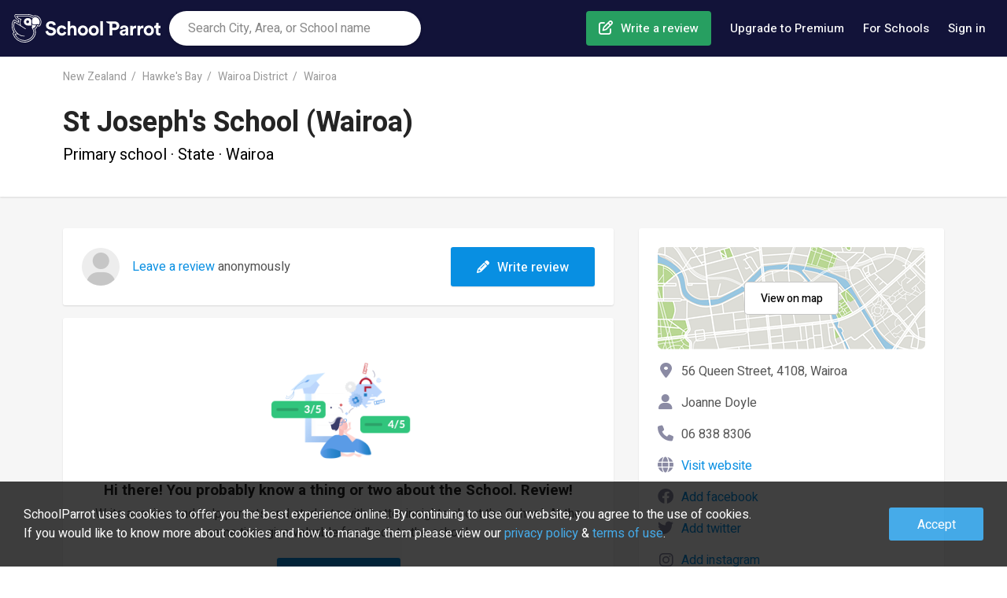

--- FILE ---
content_type: text/html; charset=utf-8
request_url: https://www.schoolparrot.co.nz/schools/st-joseph-s-school-wairoa-58711
body_size: 17031
content:

    <!DOCTYPE html>
    <html lang="en-nz">
      
<!--
       /%%############(((((((((((((////*,
         #############(((((((((((((/////////,.........
           .(#########((((((,         .///*..............
                (%%####(((               *,,.,,,.,,,.,,,.,.
               *######(((     &@@@@&     ,,,,,,,,,,,,,,,,,,
  *%#*         ########((    .@@@@@@/    *,,,,,,,,,,,,,,,,,.
  %%%%%%#,     #%%######(,...../&@(....../*****************
 #%%%%%%%%###, /%%%%######(,,,,,,,,,,,,,,(((/*******,...**.
 #%%%&%%%%#######%%%%%#####(((/**********((((((////.
 #%%%%%%%%###########%%%#####((((((///////#(((((//.
 /%%%%%%%%############((######(((((////////((((/.
  #%%%%%%%%%##########(((((((##(((((/////////
   %%%%%%%%%%%########((((((((((((((//////////
    (%%%%%############(((((((((((((///////////*
      %%%%############(((((((((((((///////////*
        (%############((((((((((((////////////*
   ,%%%%%%%%##########(((((((((((((///////////.
    .%%%%%%%%%%%%#####(((((((((((((//////////.
      *%%%%##############((((((((((////////*
        ,##############((((((((((((//////*
           .##########(((((((((((((///*
               ,/#####(((((((((((/*
-->

      
    <head>
      <title data-react-helmet="true" lang="en-nz">Reviews of St Joseph&#x27;s School (Wairoa) - Wairoa | SchoolParrot</title>
      <link rel="preload" href="/js/www-bundle.js?v=prod-0.0.1&t=1707206379957" as="script" />

      <link rel="preload" href="/fonts/fa-brands-400.woff2" as="font" type="font/woff2" crossorigin>
      <link rel="preload" href="/fonts/fa-regular-400.woff2" as="font" type="font/woff2" crossorigin>
      <link rel="preload" href="/fonts/fa-solid-900.woff2" as="font" type="font/woff2" crossorigin>
      <link rel="preload" href="/fonts/fa-v4compatibility.woff2" as="font" type="font/woff2" crossorigin>

      <link rel="preconnect" href="https://fonts.gstatic.com/" crossorigin>
      <link rel="preconnect" href="https://static.schoolparrot.com" crossorigin>
      <link rel="stylesheet" type="text/css" href="/css/www-bundle-style.min.css?v=prod-0.0.1&t=1707206379957" />
      <link data-react-helmet="true" rel="preload" href="/fonts/fa-regular-400.woff2" as="font" crossorigin="anonymous"/><link data-react-helmet="true" rel="preload" href="/fonts/fa-solid-900.woff2" as="font" crossorigin="anonymous"/><link data-react-helmet="true" rel="preload" href="/fonts/fa-brands-400.woff2" as="font" crossorigin="anonymous"/><link data-react-helmet="true" rel="apple-touch-icon" sizes="57x57" href="/apple-icon-57x57.png"/><link data-react-helmet="true" rel="apple-touch-icon" sizes="60x60" href="/apple-icon-60x60.png"/><link data-react-helmet="true" rel="apple-touch-icon" sizes="72x72" href="/apple-icon-72x72.png"/><link data-react-helmet="true" rel="apple-touch-icon" sizes="76x76" href="/apple-icon-76x76.png"/><link data-react-helmet="true" rel="apple-touch-icon" sizes="114x114" href="/apple-icon-114x114.png"/><link data-react-helmet="true" rel="apple-touch-icon" sizes="120x120" href="/apple-icon-120x120.png"/><link data-react-helmet="true" rel="apple-touch-icon" sizes="144x144" href="/apple-icon-144x144.png"/><link data-react-helmet="true" rel="apple-touch-icon" sizes="152x152" href="/apple-icon-152x152.png"/><link data-react-helmet="true" rel="apple-touch-icon" sizes="180x180" href="/apple-icon-180x180.png"/><link data-react-helmet="true" rel="icon" type="image/png" sizes="192x192" href="/android-icon-192x192.png"/><link data-react-helmet="true" rel="icon" type="image/png" sizes="32x32" href="/favicon-32x32.png"/><link data-react-helmet="true" rel="icon" type="image/png" sizes="96x96" href="/favicon-96x96.png"/><link data-react-helmet="true" rel="icon" type="image/png" sizes="16x16" href="/favicon-16x16.png"/><link data-react-helmet="true" rel="manifest" href="/manifest.json"/><link data-react-helmet="true" rel="canonical" href="https://www.schoolparrot.co.nz/schools/st-joseph-s-school-wairoa-58711"/>
      <meta data-react-helmet="true" name="viewport" content="width=device-width, initial-scale=1, maximum-scale=1, user-scalable=no"/><meta data-react-helmet="true" name="msapplication-TileColor" content="#ffffff"/><meta data-react-helmet="true" name="msapplication-TileImage" content="/ms-icon-144x144.png"/><meta data-react-helmet="true" name="description" content="St Joseph&#x27;s School (Wairoa) is a Primary School in Wairoa. Read reviews and share your own experience of the school. You will help parents and students understand the school better"/><meta data-react-helmet="true" property="og:url" content="https://www.schoolparrot.co.nz/schools/st-joseph-s-school-wairoa-58711"/><meta data-react-helmet="true" property="og:title" content="Reviews of St Joseph&#x27;s School (Wairoa) - Wairoa"/><meta data-react-helmet="true" property="og:description" content="St Joseph&#x27;s School (Wairoa) is a Primary School in Wairoa. Read reviews and share your own experience of the school. You will help parents and students understand the school better"/><meta data-react-helmet="true" property="og:image" content="https://www.schoolparrot.se/assets/img/logo-share-new.png"/><meta data-react-helmet="true" property="og:type" content="website"/><meta data-react-helmet="true" property="fb:app_id" content="2241631786091788"/><meta data-react-helmet="true" property="fb:pages" content="1444821992313175"/><meta data-react-helmet="true" name="theme-color" content="#20a65f"/>
      <script data-react-helmet="true" type="application/ld+json">{"@context":"https://schema.org","@type":"Organization","name":"SchoolParrot","legalName":"SchoolParrot AB","url":"https://www.schoolparrot.co.nz","logo":"https://www.schoolparrot.se/assets/img/logo.svg","foundingDate":"2018","address":{"@type":"PostalAddress","streetAddress":"Smålandsgatan 16","addressLocality":"Stockholm","postalCode":"111 46","addressCountry":"Sweden"},"sameAs":["https://www.facebook.com/schoolparrot","https://twitter.com/schoolparrotoff","https://www.linkedin.com/company/schoolparrot/"]}</script><script data-react-helmet="true" type="application/ld+json">{"@context":"https://schema.org","@type":"WebSite","name":"School Parrot","url":"https://www.schoolparrot.co.nz"}</script><script data-react-helmet="true" type="application/ld+json">{"@context":"https://schema.org","@type":"BreadcrumbList","itemListElement":[{"@type":"ListItem","item":{"@id":"https://www.schoolparrot.co.nz/search/new-zealand","name":"New Zealand"},"position":1},{"@type":"ListItem","item":{"@id":"https://www.schoolparrot.co.nz/search/hawke-s-bay-new-zealand","name":"Hawke's Bay"},"position":2},{"@type":"ListItem","item":{"@id":"https://www.schoolparrot.co.nz/search/wairoa-district-hawke-s-bay-new-zealand","name":"Wairoa District"},"position":3},{"@type":"ListItem","item":{"@id":"https://www.schoolparrot.co.nz/search/wairoa-new-zealand","name":"Wairoa"},"position":4}]}</script><script data-react-helmet="true" type="application/ld+json">{"@context":"https://schema.org","@type":"School","@id":"https://www.schoolparrot.co.nz/schools/st-joseph-s-school-wairoa-58711","url":"http://www.sjwairoa.school.nz","name":"St Joseph's School (Wairoa)","telephone":"06 838 8306","address":{"@type":"PostalAddress","streetAddress":"56 Queen Street","addressLocality":"Wairoa","postalCode":"4108","addressCountry":"NZ"}}</script>
      
    <script async='async' src='https://lwadm.com/lw/pbjs?pid=1225e277-1198-4909-86f5-919a6622e6df'></script>
    <script type='text/javascript'>
      var lwhble = lwhble || {cmd:[]};
    </script>
  
      <meta name="google-site-verification" content="-BiL5fkPgG8oRZ7vCxb1K6cxK2u_Vm7AIS5ess5ifxo" />
    </head>
  
      <body>
        <div id="root"><div class="header"><div class="header-inner"><a href="/" class="header-logo" title="SchoolParrot"></a><div class="header-search-form-wrapper"><form class="searchForm"><div class="autosuggest-wrapper"><div class="search-icon"></div><input type="text" placeholder="Search City, Area, or School name"/></div></form></div><nav class="header-nav"><ul class="menu"><li class="menu-item menu-item-create-review"><a href="/find-school" class="menu-item-link create-review">Write a review</a></li><li class="menu-item menu-item-premium-users"><a href="/premium" class="menu-item-link premium-users">Upgrade to Premium</a></li><li class="menu-item menu-item-for-schools"><a href="/premium/for-schools" class="menu-item-link for-schools">For Schools</a></li><li class="menu-item menu-item-login"><button class="menu-item-link link-login">Sign in</button></li><li class="menu-item menu-item-about"><a href="/about" class="menu-item-link">About</a></li><li class="menu-item menu-item-contact"><a href="/about/contact-us" class="menu-item-link">Contact us</a></li></ul></nav></div><button class="mobile-button-menu"></button><button class="mobile-button-search"></button><button class="mobile-button-login">Sign in</button></div><div style="background-color:#f6f6f6"><div class="full-header school-header"><div class="container"><div class="breadcrumbs"><a href="/search/new-zealand">New Zealand</a><a href="/search/hawke-s-bay-new-zealand">Hawke&#x27;s Bay</a><a href="/search/wairoa-district-hawke-s-bay-new-zealand">Wairoa District</a><a href="/search/wairoa-new-zealand">Wairoa</a></div><a href="/search/wairoa-new-zealand" class="mobile-back-to-search-link">See all schools in Wairoa</a><div class="school-header-outer-wrapper"><div class="school-header-inner-wrapper"><div class="school-header-content-container"><h1>St Joseph&#x27;s School (Wairoa)</h1><div class="overview">Primary school · State · Wairoa</div><div class="school-header-rating-container"></div></div></div></div></div></div><div class="container school"><div class="left-container"><div class="content-box review-teaser"><div class="review-teaser-content"><div class="avatar-wrapper"><div class="avatar-placeholder"><i class="fas fa-user"></i></div></div><p><a href="/schools/st-joseph-s-school-wairoa-58711/reviews/write">Leave a review</a> anonymously</p></div><a href="/schools/st-joseph-s-school-wairoa-58711/reviews/write" class="btn-blue btn-write-review"><i class="fas fa-pencil"></i> <!-- -->Write review</a></div><div class="content-box no-reviews"><img src="/assets/img/thinking-reviews.png"/><h3>Hi there! You probably know a thing or two about the School. Review!</h3><p>Write a review and help parents and students with better insights about the School. At the same time give valuable feedback to the school.</p><a href="/schools/st-joseph-s-school-wairoa-58711/reviews/write" class="btn-blue btn-write-review">Write review</a></div></div><div class="right-container"><div class="content-box contact-box"><div class="map"><a href="https://www.google.com/maps/search/?api=1&amp;query=56 Queen Street, 4108, Wairoa" rel="nofollow" target="_blank" class="btn-white view-on-map">View on map</a></div><div class="address">56 Queen Street, 4108, Wairoa</div><div class="school-principal">Joanne Doyle</div><div class="phone">06 838 8306</div><div class="website"><a href="http://www.sjwairoa.school.nz" rel="nofollow" target="_blank">Visit website</a></div><div class="facebook-external-link"><a href="/premium">Add facebook</a></div><div class="twitter-external-link"><a href="/premium">Add twitter</a></div><div class="instagram-external-link"><a href="/premium">Add instagram</a></div><div class="youtube-external-link"><a href="/premium">Add Youtube</a></div></div><div class="content-box about-sp-box"><h3>About SchoolParrot</h3><ul><li>SchoolParrot is a review site for schools. We are a company that believes in more transparency within schools. Our platform is open to all users.<br/><a href="/about" target="_blank">Read about SchoolParrot and our company</a></li><li>Reviews are published in real-time without moderation and we want to encourage our users to provide constructive feedback and keep a serious tone. The responsibility lies with the user.<br/><a href="/about/review-guidelines" target="_blank">Read our review guidelines</a></li></ul></div></div></div><div class="write-review-bottom"><a href="/schools/st-joseph-s-school-wairoa-58711/reviews/write" class="btn-blue"><i class="fas fa-pencil"></i> <!-- -->Write review</a></div><div class="c-mask"></div></div><div class="footer-outer"><div class="footer-inner"><div class="footer-inner-primary"><div class="footer-links"><h4>Information</h4><ul><li><a href="/about">About</a></li><li><a href="/about/review-guidelines">Review Guidelines</a></li><li><a href="/about/review-guidelines#faq">FAQ</a></li><li><a href="/about/contact-us">Contact us</a></li></ul></div><div class="footer-links"><h4>Discover</h4><ul><li><a href="/register">Register account</a></li><li><a href="/stories">Blog</a></li><li><a href="/toplists">Toplists</a></li></ul></div><div class="footer-links"><h4>Cities</h4><ul><li><a href="/search/auckland-new-zealand">Auckland</a></li><li><a href="/search/wellington-new-zealand">Wellington</a></li><li><a href="/search/christchurch-new-zealand">Christchurch</a></li><li><a href="/search/hamilton-new-zealand">Hamilton</a></li><li><a href="/search/tauranga-new-zealand">Tauranga</a></li></ul></div><div class="footer-links"><h4>SchoolParrot Premium</h4><ul style="margin-bottom:24px"><li><a href="/premium">For users</a></li><li><a href="/premium/for-schools">For schools</a></li></ul><h4>Social</h4><ul class="social"><li><a class="social-icon facebook" href="https://www.facebook.com/schoolparrot/" target="_blank" rel="noopener noreferrer" title="Facebook"></a></li><li><a class="social-icon twitter" href="https://twitter.com/schoolparrotoff" target="_blank" rel="noopener noreferrer" title="Twitter"></a></li><li><a class="social-icon linkedin" href="https://www.linkedin.com/company/schoolparrot/about/" target="_blank" rel="noopener noreferrer" title="LinkedIn"></a></li></ul></div></div><div class="footer-copyright"><div class="copyright">Copyright SchoolParrot AB 2023<!-- --> | <a href="/about/terms-of-use">Terms Of Use</a> | <a href="/about/privacy-policy">Privacy Policy</a></div></div></div><div class="c-mask"></div></div></div>
        <script>window.PRELOADED_STATE = {"facets":{"loading":false,"result":{}},"ui":{"loginRegisterVisible":false,"loginRegisterNextUrl":false,"mobileMenuVisible":false,"mobileSearchVisible":false,"mobileFilterVisible":false,"mobileSortVisible":false,"mapSearchVisible":false,"isMobile":false,"isSnapchat":false,"premiumOverlayVisible":false},"place":{"place":{"data":{},"loading":false},"popularPlaces":{"result":[],"loading":false},"countries":{"result":[],"loading":false},"states":{"result":[],"loading":false}},"session":{"loading":false,"loggedIn":false,"user":null,"lastSearch":{"suggestion":null,"location":null}},"school":{"school":{"data":{"id":58711,"name":"St Joseph's School (Wairoa)","slug":"st-joseph-s-school-wairoa","title":null,"description":null,"address":"56 Queen Street","zip":"4108","city":"Wairoa","countryCode":"NZ","stateCode":null,"latitude":-39.034806,"longitude":177.420177,"phone1":"06 838 8306","email":"office@sjwairoa.school.nz","claimed":false,"createdAt":"2020-06-15T07:38:16.000Z","score":0,"status":1,"schoolForm":{"id":1,"name":"State"},"schoolType":{"id":2,"slug":"elementary-schools","name":"Primary school"},"specialEducation":0,"startGradeElementarySchool":0,"endGradeElementarySchool":0,"kindergartenTotalClasses":null,"externalUrl":"http://www.sjwairoa.school.nz","schoolPrincipal":"Joanne Doyle","preSchoolEducation":0,"facebookUrl":null,"twitterUrl":null,"instagramUrl":null,"youtubeUrl":null,"applicationUrl":null,"merged":null,"total":{"students":{"all":74},"teachers":{"all":0,"qualified":0},"reviews":0,"answers":null,"kindergartenclasses":null},"avg":{"teachers":{"qualified":0}},"location":{"formattedName":"Wairoa","longName":"Wairoa","slug":"wairoa-new-zealand","score":0,"parents":[{"slug":"wairoa-district-hawke-s-bay-new-zealand","longName":"Wairoa District"},{"slug":"hawke-s-bay-new-zealand","longName":"Hawke's Bay"},{"slug":"new-zealand","longName":"New Zealand"}]},"images":{"logo":null,"hero":null,"gallery":[]},"grades":null,"organisation":null,"isPremium":null,"isSaved":false},"loading":false},"searchResult":{"result":[],"meta":{"total":0,"totalFound":0},"loading":false},"suggestions":{"result":[],"loading":false},"toplist":{}},"education":{"educations":{"result":[],"meta":{"total":0,"totalFound":0},"loading":false},"suggestions":{"result":[],"loading":false}},"story":{"story":{"data":{},"loading":false},"searchResult":{"result":[],"meta":{"total":0,"totalFound":0},"loading":false},"moreStories":{"result":[],"loading":false}},"user":{"profilePicture":{"loading":false,"picture":null},"reviews":{"loading":true,"list":{"total":0,"totalFound":0,"result":[]}},"savedSchools":{"loading":true,"list":{"total":0,"totalFound":0,"result":[]}}},"locale":{"lang":"en","region":"nz","messages":{"common.account.link.accountSettings":"Account Settings","common.account.link.myAccount":"My Profile","common.account.link.myReviews":"My reviews","common.account.link.notificationSettings":"Notifications settings","common.account.link.profileSettings":"Edit Profile","common.account.link.savedSchools":"Saved Schools","common.adminCreateReviewInvitationForm.name.required":"Name must be at least 5 characters long","common.adminCreateReviewInvitationForm.receivers.invalid":"Could not find any valid emails provided","common.adminEducationForm.description.required":"Description is required","common.adminEducationForm.externalUrl.required":"External url is required","common.adminEducationForm.name.required":"Name is required","common.adminOrganisationUserForm.email.invalid":"A valid email must be provided","common.adminSchoolForm.email.invalid":"A valid email must be provided","common.adminSchoolForm.upload.failed":"Upload failed","common.adminSchoolForm.upload.limitReached":"Max 20 images","common.adminSchoolForm.url.invalid":"A valid url must be provided","common.contactUsForm.email.required":"Email is required","common.contactUsForm.firstName.required":"First name is required","common.contactUsForm.message.required":"Message is required","common.error.captcha":"Please tell us you are not a robot","common.error.registerUser.email":"Not a valid email","common.error.registerUser.emailExists":"This email is already registered","common.error.registerUser.firstName":"Minimum 2 characters, max 30 characters","common.error.registerUser.lastName":"Minimum 2 characters, max 30 characters","common.error.registerUser.password":"Password must be between 5 and 50 characters","common.error.registerUser.passwordMismatch":"The confirmed password does not match","common.error.schoolReview.comment.tooShort":"Comment is too short","common.error.schoolReview.title.tooShort":"Title must be at least 5 characters","common.error.tos":"TOS not agreed","common.forSchoolsForm.email.required":"Email is required","common.forSchoolsForm.schoolName.required":"School name is required","common.forSchoolsSignupForm.all.failed":"Please enter information","common.form.button.cancel":"Cancel","common.form.button.delete":"Remove","common.form.button.save":"Save","common.form.button.submit":"Submit","common.form.button.upload":"Upload","common.form.error":"Could not submit the form","common.form.errorAlreadyReported":"You have already reported this review.","common.form.label.address":"Street address","common.form.label.city":"City","common.form.label.comment":"Comment","common.form.label.country":"Country","common.form.label.description":"Description","common.form.label.education":"Education","common.form.label.email":"Email","common.form.label.firstName":"First name","common.form.label.lastName":"Last name","common.form.label.phone":"Phone","common.form.label.state":"State","common.form.label.termsOfUseNew":"By submitting you accept our \u003ca1>terms of use\u003c/a1> and \u003ca2>privacy policy\u003c/a2>","common.form.label.title":"Title","common.form.label.zip":"Zip","common.form.placeholder.address":"Street address","common.form.placeholder.city":"City","common.form.placeholder.confirmPassword":"Confirm password","common.form.placeholder.education":"Course, Program or Training","common.form.placeholder.email":"Email","common.form.placeholder.firstName":"First name","common.form.placeholder.lastName":"Last name","common.form.placeholder.message":"Message","common.form.placeholder.name":"Name","common.form.placeholder.password":"Password","common.form.placeholder.phone":"Phone","common.form.placeholder.zip":"Zip","common.form.select.option.default":"Please select","common.form.select.option.defaultCountry":"Please select country","common.form.select.option.defaultState":"Please select state","common.form.success":"The form was successfully submitted","common.notFound.header":"Oops... Looks like you got lost.","common.notFound.textNew":"Dont worry, \u003ca>Click here\u003c/a> to get back","common.orDivider":"or","common.pagination.nextPage":"Next","common.pagination.prevPage":"Previous","common.rating.text.rating10":"Excellent","common.rating.text.rating2":"Bad","common.rating.text.rating4":"Poor","common.rating.text.rating6":"Average","common.rating.text.rating8":"Great","common.rating.text.setGrade":"Grade","common.rating.text.undefined":"No reviews","common.reportForm.reason.required":"Please select a reason","common.schoolReviewForm.comment.long":"Must be between 20 and 10,000 characters.","common.schoolReviewForm.comment.short":"Must be between 20 and 10,000 characters.","common.schoolReviewForm.title.long":"Too long - Must be between 5 and 70 characters.","common.schoolReviewForm.title.short":"Too short - Must be between 5 and 70 characters.","common.schoolReviewsList.button.cancel":"Cancel","common.schoolReviewsList.button.delete":"Delete","common.schoolReviewsList.button.deleteReview":"Delete","common.schoolReviewsList.button.editReview":"Edit","common.schoolReviewsList.header.answerFrom":"Answer from {name}","common.schoolReviewsList.header.deleteConfirmation":"Delete review","common.schoolReviewsList.text.awaitsInspection":"Is being reviewed","common.schoolReviewsList.text.deleteConfirmation":"Are you sure you want to delete this review?","common.schoolReviewsList.text.wasRejected":"Rejected, edit the content","common.sequritySettingsForm.newPasswordConfirm.invalid":"The confirmed password does not match","common.sequritySettingsForm.password.invalid":"Invalid current password","common.socialLoginButton.facebook":"Continue with Facebook","common.socialLoginButton.google":"Continue with Google","common.updatePasswordForm.button.save":"Save and continue","common.updatePasswordForm.error":"Could not set password","common.updatePasswordForm.helpText.password":"Use a strong password","common.updatePasswordForm.placeholder.newPassword":"Choose your password","common.updatePasswordForm.placeholder.newPasswordConfirm":"Confirm your password","common.userProfileDropdown.label.myProfile":"My profile","common.userProfileDropdown.link.logout":"Sign out","common.userProfileDropdown.link.manageSchools":"Manage schools","common.userProfileDropdown.link.newReviews":"New reviews","common.userProfileDropdown.link.userProfile":"Profile","common.userProfileDropdown.text.admin":"Dashboard","common.userProfileDropdown.text.superAdmin":"Superadmin","common.userProfileDropdown.text.user":"User","www.about.header.section1":"SchoolParrot harnesses the power of student, parent, and teacher reviews.","www.about.header.section2":"We strive to create a more transparent education community.","www.about.header.section3":"How SchoolParrrot works","www.about.label.answeredQuestions":"Answered questions","www.about.label.founded":"Founded","www.about.label.schools":"Schools","www.about.text.section1":"We create trust and transparency with the best review platform for schools. Great for schools! Great for students, parents, and teachers!","www.about.text.section2":"SchoolParrot envisions a world where schools are more transparent and visible. Our platform is dedicated to the sharing and learning of experiences to empower students and parents to make informed choices and advocate for themselves. The reviews create trust and transparency and give vital feedback to all stakeholders in the schools. Better understanding for Schools, students, parents, and teachers.","www.about.text.section3":"On SchoolParrot, students, parents, and teachers can write reviews and grade pre-schools, primary schools, secondary schools, or higher education institutions through various criteria. By sharing their opinions and experiences, they help others learn and make more informed choices. By gathering people’s experiences through first-hand experiences, SchoolParrot allows users to gain a more honest, human, raw, and unfiltered impression of prospective schools. Reviewers can advocate for themselves, bringing schools’ attention to key issues, or express gratitude and joy about their schools. Closing the gap between expectation and personal reflections of a school creates a better, more genuine understanding of what the school is like in reality.","www.account.button.upgradeToPremium":"Upgrade","www.account.header.accountSettings":"Account settings","www.account.header.doYouWorkHere":"Do you work at a School?","www.account.header.myReviews":"My reviews","www.account.header.notifications":"Notifications settings","www.account.header.profileSettings":"Edit Profile","www.account.header.savedSchools":"Saved Schools","www.account.header.upgradeToPremium":"Upgrade to Premium","www.account.text.accountSettings":"Change password, delete the account, and more","www.account.text.doYouWorkHere":"Claim your School and start to edit","www.account.text.myReviews":"See and edit your own reviews","www.account.text.notifications":"Handle which emails you receive","www.account.text.profileSettings":"Edit your profile","www.account.text.savedSchools":"Schools you saved and follow","www.account.text.upgradeToPremium":"Get access to unique content with a Premium account. Read all reviews, get detailed statistical anlysis and much more. Only NZ$ 4.99 per month. Cancel your subscription anytime!","www.accountHeader.text.memberSince":"Member since {year}","www.contactUs.header.main":"Contact SchoolParrot","www.contactUs.header.puff1":"Are you a school?","www.contactUs.header.puff2":"Support","www.contactUs.header.puff3":"Business","www.contactUs.header.secondary":"Did you know?","www.contactUs.header.success":"Thanks for your message","www.contactUs.link.puff1":"Contact","www.contactUs.link.puff2":"Contact","www.contactUs.link.puff3":"Contact","www.contactUs.link.success":"Go to starting page","www.contactUs.text.puff1":"Working at a school and interested in getting started?","www.contactUs.text.puff2":"Experiencing problems or have a support question?","www.contactUs.text.puff3":"Advertising, investments or other business related questions?","www.contactUs.text.secondary":"SchoolParrot is a powerful review platform only for schools. If you work at a school and wish to learn more about working with the platform, please contact us to arrange a demo.","www.contactUs.text.success":"We will contact you as soon as possible.","www.contactUs.text.usp1":"The review platform for schools.","www.contactUs.text.usp2":"Gain access to reviews, questions, and profile","www.contactUs.text.usp3":"Real-time review data, Google search results, and analytics","www.educationDropdown.placeholder":"Search reviews based on education or course","www.findSchool.header":"Write a review: Search for the school","www.findSchool.placeholder":"Write the school's name","www.findSchool.text":"Write the name and location if needed below and instantly start your review.","www.footer.button.acceptCookies":"Accept","www.footer.header.cities":"Cities","www.footer.header.discover":"Discover","www.footer.header.information":"Information","www.footer.header.premium":"SchoolParrot Premium","www.footer.header.social":"Social","www.footer.link.PrivacyPolicy":"Privacy Policy","www.footer.link.about":"About","www.footer.link.becomeMember":"Register account","www.footer.link.blog":"Blog","www.footer.link.contact":"Contact us","www.footer.link.faq":"FAQ","www.footer.link.premiumForSchools":"For schools","www.footer.link.premiumForUsers":"For users","www.footer.link.reviewGuidelines":"Review Guidelines","www.footer.link.termsOfUse":"Terms Of Use","www.footer.link.toplists":"Toplists","www.footer.text.addSchool":"Add School","www.footer.text.cookiesNew":"SchoolParrot uses cookies to offer you the best experience online. By continuing to use our website, you agree to the use of cookies.{br}If you would like to know more about cookies and how to manage them please view our \u003ca1>privacy policy\u003c/a1> & \u003ca2>terms of use\u003c/a2>.","www.footer.text.copyright":"Copyright SchoolParrot AB 2023","www.footer.text.weArePresentNew":"We are present in \u003ca1>South Africa\u003c/a1>, \u003ca2>Sweden\u003c/a2>, \u003ca3>New Zeeland\u003c/a3>, \u003ca4>United Kingdom\u003c/a4>, \u003ca5>Australia\u003c/a5>","www.forSchoolsSignupForm.button.submit":"Contact us","www.forSchoolsSignupForm.header.contactDetails":"1. Contact details","www.forSchoolsSignupForm.header.orderDetails":"2. Order details","www.forSchoolsSignupForm.header.paymentDetails":"3. Payment option and info","www.forSchoolsSignupForm.label.email":"Work email","www.forSchoolsSignupForm.label.extendedSupport":"Requesting extended support from SchoolParrot staff","www.forSchoolsSignupForm.label.message":"Include a message with your request.","www.forSchoolsSignupForm.label.name":"Name","www.forSchoolsSignupForm.label.numberOfSchools":"Number of Schools you need access to","www.forSchoolsSignupForm.label.numberOfUsers":"Number of coworkers who needs access","www.forSchoolsSignupForm.label.paymentOfChoice":"Payment of Choice","www.forSchoolsSignupForm.label.phone":"Work phone","www.forSchoolsSignupForm.label.title":"Work title","www.forSchoolsSignupForm.label.totalStudents":"Estimated total students in organisation","www.forSchoolsSignupForm.label.website":"Primary website","www.forSchoolsSignupForm.option.creditCard":"Credit card","www.forSchoolsSignupForm.option.invoice":"Invoice","www.googleMap.label.totalReviews":"{total} Reviews","www.head.about.meta.description":"SchoolParrot is a review platform for Schools in New Zealand","www.head.about.title":"About SchoolParrot","www.head.contactUs.meta.description":"Contact SchoolParrot, please use the contact form to submit your question.","www.head.contactUs.title":"Contact us","www.head.findSchool.meta.description":"Find your school and write review here","www.head.findSchool.title":"Find School and write review","www.head.home.meta.description":"Create and read reviews about Schools. Schoolparrot is a review site for schools in New Zealand.","www.head.home.title":"Reviews and opinions about Schools in New Zealand","www.head.login.meta.description":"Login to SchoolParrot","www.head.login.title":"Login","www.head.premiumForSchools.meta.description":"SchoolParrot Premium for Schools","www.head.premiumForSchools.title":"SchoolParrot Premium for Schools","www.head.premiumPitch.meta.description":"Start using SchoolParrot Premium, create your account today.","www.head.premiumPitch.title":"SchoolParrot Premium","www.head.premiumThankYou.meta.description":"Thanks for upgrading to Premium!","www.head.premiumThankYou.title":"Premium Upgrade, Thank You!","www.head.privacyPolicy.meta.description":"Privacy Policy for SchoolParrot","www.head.privacyPolicy.title":"Privacy Policy","www.head.reviewGuidelines.meta.description":"Guidelines for writing a review at SchoolParrot.","www.head.reviewGuidelines.title":"Review guidelines | SchoolParrot","www.head.school.meta.combinedSchool":"{totalReviews, plural, =0 {{name} is a combined school in {city}. Read reviews or share your experience by writing a review.} one {{name} is a combined school in {city} with 1 review. Read reviews or share your experience by writing a review.} other {{name} with # is a combined school in {city}. Read reviews or share your experience by writing a review.}}","www.head.school.meta.description.elementaryAdultEducation":"{totalReviews, plural, =0 {{name} is an adult training elementary education in {city}. Give the school feedback and write a review. Help students with insights about the school.} one {{name} is an adult training elementary education in {city} with 1 review. Give the school feedback and write a review. Help students with insights about the school.} other {{name} with # reviews is an adult training elementary education in {city}. Read what others think about the school and share your own thoughts.}}","www.head.school.meta.description.elementarySchool":"{totalReviews, plural, =0 {{name} is a Primary School in {city}. Read reviews and share your own experience of the school. You will help parents and students understand the school better} one {{name} is a Primary School in {city} with 1 review. Share your experience and write a review. Give the school feedback now and share with others} other {{name} with # reviews is a Primary School in {city}. Read reviews and share your own experience of the school.}}","www.head.school.meta.description.folkHighschool":"{totalReviews, plural, =0 {{name} is a special folk collage in {city}. Read reviews and share your own experience of the school.} one {{name} is a special folk collage in {city} with 1 review. Read reviews and share your own experience of the school.} other {{name} with # reviews is a special folk collage in {city}. Read reviews and share your own experience of the school.}}","www.head.school.meta.description.furtherEducation":"{totalReviews, plural, =0 {{name} is a Further education in {city}. Read reviews and share your own experience of the school.} one {{name} is a Further education in {city} with 1 review. Read reviews and share your own experience of the school.} other {{name} with # reviews is a Further education in {city}. Read reviews and share your own experience of the school.}}","www.head.school.meta.description.kindergarten":"{totalReviews, plural, =0 {{name} is a Pre-school in {city}. Read reviews and share your own experience of the Pre-school. Help future parents with insights about the Pre-school.} one {{name} is a Pre-school in {city} with 1 review. Read reviews and share your own experience of the Pre-school. Help future parents with insights about the Pre-school.} other {{name} with # reviews is a Pre-school in {city}. Read reviews and share your own experience of the Pre-school.}}","www.head.school.meta.description.middleSchool":"{totalReviews, plural, =0 {{name} is a Intermediate school in {city}. Read reviews or share your experience by writing a review.} one {{name} is a Intermediate school in {city} with 1 review. Read reviews or share your experience by writing a review.} other {{name} with # is a Intermediate school in {city}. Read reviews or share your experience by writing a review.}}","www.head.school.meta.description.secondarySchool":"{totalReviews, plural, =0 {{name} is a High School in {city}. Give the high school a review to share with others your own thoughts and experience.} one {{name} is a High School in {city} with 1 review. Read reviews or share your own experience by writing a review.} other {{name} with # reviews is a High School in {city}. Read reviews or share your own experience by writing a review.}}","www.head.school.meta.description.training":"{totalReviews, plural, =0 {{name} is a Training Company in {city}. Give the company a review to share with others your own thoughts and experience.} one {{name} is a Training Company in {city} with 1 review. Read reviews or share your own experience by writing a review.} other {{name} with # is a Training Company in {city}. Read reviews or share your own experience by writing a review.}}","www.head.school.meta.description.university":"{totalReviews, plural, =0 {{name} is a University in {city}. Give the University a review to share with others your own experience.} one {{name} is a University in {city} with 1 review. Read reviews or share your own experience by writing a review.} other {{name} with # is a University in {city}. Read reviews or share your own experience by writing a review.}}","www.head.school.meta.hve":"{totalReviews, plural, =0 {{name} is a Collage in {city}. Give the Collage a review to share with others your own experience.} one {{name} is a Collage in {city} with 1 review. Read reviews or share your own experience by writing a review.} other {{name} with # is a Collage in {city}. Read reviews or share your own experience by writing a review.}}","www.head.school.title":"Reviews of {name} - {city}","www.head.schoolReview.meta.description":"Write a review of the school and let other people know what you think about the school.","www.head.schoolReview.title":"Write a review of {name}","www.head.schoolSearchResult.meta.description.HVE":"Read reviews about {totalFound} Collages in {placeName}. We list the best Collages based on {totalReviews} written reviews. Create a review and share your experience now.","www.head.schoolSearchResult.meta.description.all":"Read reviews about {totalFound} schools in {placeName}. We list the best schools based on {totalReviews} written reviews. Create a review and share your experience now.","www.head.schoolSearchResult.meta.description.combinedSchools":"Read reviews about {totalFound} combined schools in {placeName}. We list the best combined schools based on {totalReviews} written reviews. Create a review and share your experience now.","www.head.schoolSearchResult.meta.description.elementaryAdultEducation":"Read reviews about {totalFound} Municipal adult school in {placeName}. We list the best Municipal adult school based on {totalReviews} written reviews. Create a review and share your experience now.","www.head.schoolSearchResult.meta.description.elementarySchools":"Read reviews about {totalFound} Primary Schools in {placeName}. We list the best Primary Schools based on {totalReviews} written reviews. Create a review and share your experience now.","www.head.schoolSearchResult.meta.description.folkHighSchools":"Read reviews about {totalFound} Folk high school in {placeName}. We list the best Folk high school based on {totalReviews} written reviews. Create a review and share your experience now.","www.head.schoolSearchResult.meta.description.furtherEducation":"Read reviews about {totalFound} Further education in {placeName}. We list the best Further educations based on {totalReviews} written reviews. Create a review and share your experience now.","www.head.schoolSearchResult.meta.description.kindergartens":"Read reviews about {totalFound} Pre-schools in {placeName}. We list the best Pre-schools based on {totalReviews} written reviews. Create a review and share your experience now.","www.head.schoolSearchResult.meta.description.middleSchools":"Read reviews about {totalFound} Intermediate Schools in {placeName}. We list the best Intermediate Schools based on {totalReviews} written reviews. Create a review and share your experience now.","www.head.schoolSearchResult.meta.description.secondarySchools":"Read reviews about {totalFound} High Schools in {placeName}. We list the best High Schools based on {totalReviews} written reviews. Create a review and share your experience now.","www.head.schoolSearchResult.meta.description.training":"Read reviews about {totalFound} Training Companies in {placeName}. We list the best Training Companies based on {totalReviews} written reviews. Create a review and share your experience now.","www.head.schoolSearchResult.meta.description.universities":"Read reviews about {totalFound} Universities in {placeName}. We list the best University based on {totalReviews} written reviews. Create a review and share your experience now.","www.head.schoolSearchResult.title.HVE":"Colleges in {placeName}","www.head.schoolSearchResult.title.all":"Reviews about schools in {placeName}","www.head.schoolSearchResult.title.combinedSchools":"Reviews of Combined schools in {placeName}","www.head.schoolSearchResult.title.elementaryAdultEducation":"Reviews of Municipal adult school in {placeName}","www.head.schoolSearchResult.title.elementarySchools":"Reviews of Primary Schools in {placeName}","www.head.schoolSearchResult.title.folkHighSchools":"Reviews of Folk high schools in {placeName}","www.head.schoolSearchResult.title.furtherEducation":"Reviews of Further educations in {placeName}","www.head.schoolSearchResult.title.kindergartens":"Reviews of Pre-schools in {placeName}","www.head.schoolSearchResult.title.middleSchools":"Reviews of Intermediate Schools in {placeName}","www.head.schoolSearchResult.title.secondarySchools":"Reviews of High Schools in {placeName}","www.head.schoolSearchResult.title.training":"Reviews of Training Companies in {placeName}","www.head.schoolSearchResult.title.universities":"Reviews of Universities in {placeName}","www.head.stories.meta.description":"Read the latest news from SchoolParrot.","www.head.stories.title":"Blog","www.head.story.meta.description":"{introduction}","www.head.story.title":"{title}","www.head.termsOfUse.meta.description":"Terms of use for SchoolParrot","www.head.termsOfUse.title":"Terms of use","www.head.toplist.meta.description":"{description}","www.head.toplist.title":"{title}","www.head.toplists.header.kindergartens":"Top lists Pre-schools","www.head.toplists.header.main":"Top lists - Best Schools in New Zealand","www.head.toplists.header.primarySchools":"Top lists Primary Schools","www.head.toplists.header.secondarySchools":"Top lists High Schools","www.head.toplists.meta.description":"SchoolParrot Top lists ranks the highest rated Schools in New Zealand based on reviews and ratings.","www.head.toplists.text.main":"SchoolParrot ranks the best schools in New Zealand based on review and poll data. The top lists is updated in real time. Click on a list below to view the top list.","www.head.toplists.title":"Top list of Schools in New Zealand","www.head.userForgotPassword.meta.description":"Have you forgotten your password? Retrieve your password here.","www.head.userForgotPassword.title":"Forgot password","www.head.userRegister.meta.description":"Register at SchoolParrot","www.head.userRegister.title":"Register","www.header.link.about":"About","www.header.link.contact":"Contact us","www.header.link.createReview":"Write a review","www.header.link.login":"Sign in","www.header.link.permium":"Upgrade to Premium","www.header.link.permiumForSchools":"For Schools","www.home.button.findSchools":"Find schools","www.home.button.mobileSearch":"Search City, Area, or School name","www.home.button.premium":"Upgrade to premium","www.home.button.writeReview":"Write review","www.home.header.findSchools":"Find Schools","www.home.header.latestStories":"Latest news","www.home.header.main":"Read, review, and find the best school","www.home.header.popularSearches":"Popular school searches on SchoolParrot","www.home.header.premium":"Premium","www.home.header.writeReview":"Write a review","www.home.link.login":"Sign in","www.home.link.popularSearch":"Schools in {place}","www.home.link.premiumTeaser":"Read more","www.home.text.findSchools":"Search for schools and get real insights from people who have attended the school.","www.home.text.premium":"Get access to all unique locked content - Exclusive and only on SchoolParrot!","www.home.text.tagline1":"SchoolParrot is your go-to site for reviews and data about schools in New Zealand.","www.home.text.tagline2New":"Feel free to write a \u003ca>review\u003c/a> and share your own experiences!","www.home.text.writeReview":"Write a review anonymously and share your experience with other people.","www.locationAndSchoolAutosuggest.text.nearMe":"Near me","www.login.header.login":"Login","www.login.text.main":"Log in or create an account. This is necessary for creating questions, comments and interacting with reviews.","www.login.text.noAccountNew":"Do not have an account? \u003ca>Register here\u003c/a>","www.loginByEmailVerification.text.error":"There was an error. Either the token has timed out or your account has been suspended.","www.loginByReviewInvitation.text.error":"There was an error. The url is invalid.","www.loginRegisterModal.header.forgotPassword":"Forgot password?","www.loginRegisterModal.header.login":"Log in to your account","www.loginRegisterModal.header.register":"Register","www.loginRegisterModal.link.forgotPassword":"Forgot password?","www.loginRegisterModal.link.login":"Log in","www.loginRegisterModal.link.register":"Create your account","www.loginRegisterModal.text.forgotPassword":"Enter email and we’ll send you an email with a link to reset your password.","www.loginRegisterModal.text.haveAccount":"Already have an account? {link}","www.loginRegisterModal.text.login":"Sign in to your SchoolParrot account for full access.","www.loginRegisterModal.text.noAccount":"New to SchoolParrot? {link}","www.loginRegisterModal.text.register":"Create an account and get full access to reviews, discussions, and much more.","www.myReviews.header.aboutMyReviews":"Edit or create new","www.myReviews.header.main":"My reviews","www.myReviews.header.noReviews":"No reviews","www.myReviews.text.aboutMyReviews":"Editing your review may be necessary to get the review published if you have been denied. Some reviews also get stuck for \"review\" for various reasons. You are always anonymous anyway. You can also leave reviews at other schools you have connections to. If you want to remove the review, you can do so immediately by clicking delete review.","www.myReviews.text.noReviewsNew":"You have not written any reviews. Please write your first review, leave feedback to the school and crucial information to other interested people. \u003ca>Write a review\u003c/a>","www.notificationSettings.header.about":"Email notifications","www.notificationSettings.header.main":"Notification settings","www.notificationSettings.label.reviewNotifications":"Get review notifications through email of the schools you saved.","www.notificationSettings.text.about":"Toggle if you want to receive emails when new reviews appear at Schools. Did you know you can follow as many schools as you like and get notified by email when something happens?","www.premiumForSchools.header.success":"Thank you!","www.premiumForSchools.link.success":"Back to start","www.premiumForSchools.text.packageDescription":"Contact us to set up a school account.{br}Gain access to several new features and additional support","www.premiumForSchools.text.packageName":"SchoolParrot for schools (Only for school staff)","www.premiumForSchools.text.success":"We will get back to you shortly regarding your inquiry","www.premiumForSchools.text.usp1":"Unlock all reviews","www.premiumForSchools.text.usp2":"Get access to an upgraded profile","www.premiumForSchools.text.usp3":"Additional assessment of reviews","www.premiumForSchools.text.usp4":"Priority support","www.premiumThankYou.header.main":"Thank you!","www.premiumThankYou.text.forSchools":"Thanks for signing up! We will set up your account shortly after validating your sign-up. Check your email for your invitation.","www.premiumThankYou.text.loggedIn":"You have now a Premium account and access to all our content!","www.premiumThankYou.text.notLoggedIn":"Only one thing remaining! We sent you an email with an activation-link. Click that link to activate your account!","www.profilePictureUploader.button.upload":"Upload profile picture","www.profilePictureUploader.text.upload2":"Minimum size 300x300 px{br}Max file size 3 MB","www.profileSettings.header.about":"Editing your profile","www.profileSettings.header.main":"Edit profile","www.profileSettings.text.about":"Edit your profile, upload a profile image. You are still anonymous towards the school and the public audience. Your profile image however is public.","www.reportForm.button.close":"Close this message","www.reportForm.button.submit":"Submit report","www.reportForm.header.main":"Report","www.reportForm.label.comment":"Comment (optional)","www.reportForm.label.reason":"Reason","www.reportForm.text.paragraph1":"Thanks for looking after us and the users of SchoolParrot by reporting things that break the rules. Let us know and report and we´ll look into it.","www.reportForm.text.successParagraph1":"Thank you!","www.reportForm.text.successParagraph2":"Your report has been successfully submitted for review to our team.","www.review.button.comment":"{totalComments, plural, =0 {Comment} other {Comments (#)}}","www.review.button.extended":"View more","www.review.button.report":"Report","www.review.button.translate":"Translate","www.review.button.unlock":"Unlock review","www.review.header.answerFrom":"Answer from {name}","www.review.header.featured":"Featured Review","www.review.text.activitiesRating":"Activities","www.review.text.communicationRating":"School Information","www.review.text.educationRating":"Education & Learning","www.review.text.foodRating":"Food & Meals","www.review.text.indoorEnvironmentRating":"Indoor environment","www.review.text.outdoorEnvironmentRating":"Outdoor environment","www.review.text.safetyRating":"Safety & Security","www.review.text.staffRating":"Staff & Teachers","www.review.text.unVerifiedNew":"\u003cstrong>Unverified review\u003c/strong> The review has not been verified by the School","www.review.text.verifiedNew":"\u003cstrong>Verified review\u003c/strong> This review has been verified by the school and SchoolParrot.","www.reviewComment.button.create":"Comment","www.reviewComment.placeholder.comment":"Write your comment here","www.reviewCommentList.button.cancel":"Cancel","www.reviewCommentList.button.delete":"Delete","www.reviewCommentList.button.deleteConfirmation":"Delete","www.reviewCommentList.button.loadMore":"Load more comments","www.reviewCommentList.button.report":"Report","www.reviewCommentList.header.deleteCommentConfirmation":"Delete comment","www.reviewCommentList.text.deleteCommentConfirmation":"Are you sure you want to delete this comment?","www.reviewGuidelines.header":"SchoolParrot Review Guidelines","www.reviewGuidelines.text":"\u003cp> \n  SchoolParrot is a platform for people to share experiences at their school and read others' experiences.\n\u003c/p>\n\u003cp>\n  There is a “Report” link next to all User-generated content on the SchoolParrot website that allows SchoolParrot visitors to report any content as inaccurate or offensive.\n\u003c/p>\n\u003cp>\n  We do not edit any User-submitted content and we do not filter or remove negative reviews. However, we sometimes moderate and delete inappropriate reviews after they have been published.\n\u003c/p>\n \n\u003ch2>The following is our guidelines for reviewers:\u003c/h2>\n\u003cul>\n  \u003cli>\n    \u003cstrong>Inappropriate Content:\u003c/strong> Review includes offensive language, in particular, language that contains racism/bigotry/hate speech.\n  \u003c/li>\n  \u003cli>\n    \u003cstrong>Personal Information:\u003c/strong> Review references specific personal information in a review – e.g. email address, birth date, or name.\n  \u003c/li>\n  \u003cli>\n    \u003cstrong>Naming Individuals:\u003c/strong> The review negatively references an individual by name.\n  \u003c/li>\n  \u003cli>\n    \u003cstrong>Threats:\u003c/strong> Review references specific threats of harm to self or others.\n  \u003c/li>\n  \u003cli>\n    \u003cstrong>Not understandable:\u003c/strong> Review is clearly gibberish or just simply crap content.\n  \u003c/li>\n  \u003cli>\n    \u003cstrong>Third-Party Links:\u003c/strong> Review includes links to other web pages, social media links, etc.\n  \u003c/li>\n  \u003cli>\n    \u003cstrong>Self-reviews:\u003c/strong> For example boosting your score if you work at the school or a student creating multiple reviews in a short period of time. Also creating multiple negative reviews is not tolerated.\n  \u003c/li>\n  \u003cli>\n    \u003cstrong>Bad language\u003c/strong> can be a reason for removing a review.\n  \u003c/li>\n\u003c/ul>","www.reviewStatistics.header.activities":"Activities","www.reviewStatistics.header.communication":"School Information","www.reviewStatistics.header.education":"Education / Learning","www.reviewStatistics.header.food":"Food and Meals","www.reviewStatistics.header.indoorEnvironment":"Indoor environment","www.reviewStatistics.header.nps":"Net Promotor Score (NPS)","www.reviewStatistics.header.outdoorEnvironment":"Outdoor environment","www.reviewStatistics.header.safety":"Safety & Security","www.reviewStatistics.header.staff":"Staff / Teachers","www.reviewStatistics.header.summaryNps":"Current NPS value","www.reviewStatistics.header.summarySurvey":"Survey","www.reviewStatistics.header.summaryTrend":"Score trend","www.reviewStatistics.header.trend":"Score per year","www.reviewStatistics.text.answeredBy":"Answered by {total} users","www.reviewStatistics.text.detractors":"Detractors","www.reviewStatistics.text.nps":"NPS (Net Promoter Score) is a measurement of customer satisfaction and loyalty towards the school, based on a simple question about recommendation.","www.reviewStatistics.text.passives":"Passives","www.reviewStatistics.text.promoters":"Promoters","www.reviewStatistics.text.summaryNps":"The value is calculated every 24 hours and only takes published reviews into account","www.reviewStatistics.text.summarySurvey":"Distribution of responses in each area","www.reviewStatistics.text.summaryTrend":"Average SchoolParrot score on a yearly basis","www.reviewStatistics.text.trend":"The data is based on active reviews for the current year. A value of 0 indicates missing data for the year.","www.savedSchools.button.unfollow":"Unfollow","www.savedSchools.header.aboutSavedSchools":"Follow the school","www.savedSchools.header.main":"Saved schools you follow","www.savedSchools.header.noSchools":"You have not saved any schools yet","www.savedSchools.link.findSchool":"Find School","www.savedSchools.link.visitProfile":"Visit profile","www.savedSchools.text.aboutSavedSchools":"You can follow schools by clicking on save school on the school profiles. If you have left a review, you will automatically follow the school. You can follow how many schools you want of the schools you are interested in.","www.savedSchools.text.noSchools":"Find the schools you want to save and follow. {link}","www.savedSchools.text.totalReviews":"{totalReviews, plural, =0 {no reviews} one {# review} other {# reviews}}","www.school.button.loadMore":"Load more reviews","www.school.header.about":"About","www.school.header.aboutSchoolParrot":"About SchoolParrot","www.school.header.apply":"Apply to School","www.school.header.isPremium":"Verified","www.school.header.noReviews":"Hi there! You probably know a thing or two about the School. Review!","www.school.header.reviews":"Reviews","www.school.link.aboutSchoolParrot1":"Read about SchoolParrot and our company","www.school.link.aboutSchoolParrot2":"Read our review guidelines","www.school.link.aboutViewMore":"View more","www.school.link.addFacebook":"Add facebook","www.school.link.addInstagram":"Add instagram","www.school.link.addTwitter":"Add twitter","www.school.link.addYoutube":"Add Youtube","www.school.link.apply":"Apply","www.school.link.mobileBack":"See all schools in {location}","www.school.link.viewOnMap":"View on map","www.school.link.website":"Visit website","www.school.link.writeReview":"Write review","www.school.text.aboutSchoolParrot1":"SchoolParrot is a review site for schools. We are a company that believes in more transparency within schools. Our platform is open to all users.","www.school.text.aboutSchoolParrot2":"Reviews are published in real-time without moderation and we want to encourage our users to provide constructive feedback and keep a serious tone. The responsibility lies with the user.","www.school.text.apply":"Follow the external link below to start your application process to this school.","www.school.text.isPremium":"The organization has verified the content and works actively with SchoolParrot.","www.school.text.leaveReviewNew":"\u003ca>Leave a review\u003c/a> anonymously","www.school.text.loadMore":"Showing \u003cstrong>{total}\u003c/strong> of total \u003cstrong>{totalFound}\u003c/strong> reviews","www.school.text.noReviews":"Write a review and help parents and students with better insights about the School. At the same time give valuable feedback to the school.","www.school.text.totalReviewsAnswersAltNew":"Based on \u003ca>{totalReviews}\u003c/a> reviews and \u003cstrong>{totalAnswers}\u003c/strong> answers","www.schoolFacts.header":"School facts","www.schoolFacts.label.kindergartenPersonelDensity":"Teachers","www.schoolFacts.label.studentsPerTeacher":"Students per teacher ratio","www.schoolFacts.label.totalChildren":"Total children","www.schoolFacts.label.totalKindergartenPersonel":"Total staff","www.schoolFacts.label.totalKindergartenSections":"Number of groups","www.schoolFacts.label.totalKindergartenTeachers":"Childcare educated staff","www.schoolFacts.label.totalQualifiedTeachers":"Total trained teachers","www.schoolFacts.label.totalStudents":"Total students","www.schoolFacts.label.totalTeachers":"Total teachers","www.schoolPremiumMenu.button.followSchool":"Follow School","www.schoolPremiumMenu.button.unFollowSchool":"Unfollow School","www.schoolPremiumMenu.header.main":"Explore PREMIUM-functions","www.schoolPremiumMenu.text.npsPrimary":"View NPS","www.schoolPremiumMenu.text.npsSecondary":"Shows recommendation of the school","www.schoolPremiumMenu.text.reviewsPrimary":"All reviews","www.schoolPremiumMenu.text.reviewsSecondary":"Show all reviews of the school","www.schoolPremiumMenu.text.surveyPrimary":"View survey","www.schoolPremiumMenu.text.surveySecondary":"Easy to understand summary","www.schoolPremiumMenu.text.trendPrimary":"View Score trend","www.schoolPremiumMenu.text.trendSecondary":"Average score year by year","www.schoolReviewForm.button.submit":"Submit review","www.schoolReviewForm.form.mainError":"Something went wrong, please correct below","www.schoolReviewForm.form.missingAnswerError":"You have not answer necessary questions","www.schoolReviewForm.header.gradeYourExperience":"Grade your experience","www.schoolReviewForm.header.main1":"Your opinion is valuable{br}\u003cstrong>Write a review, you will remain anonymous!\u003c/strong>","www.schoolReviewForm.header.userRelation":"Your relation to the school","www.schoolReviewForm.helpText.education":"Enter an education, course or training program to your review, if needed.","www.schoolReviewForm.label.activitiesRating":"Activities","www.schoolReviewForm.label.communicationRating":"School Information","www.schoolReviewForm.label.educationRating":"Education & Learning","www.schoolReviewForm.label.foodRating":"Food & Meals","www.schoolReviewForm.label.indoorEnvironmentRating":"Indoor environment","www.schoolReviewForm.label.outdoorEnvironmentRating":"Outdoor environment","www.schoolReviewForm.label.safetyRating":"Safety & Security","www.schoolReviewForm.label.staffRating":"Staff & Teachers","www.schoolReviewForm.link.guidelines":"Read our review guidelines","www.schoolReviewForm.placeholder.comment":"Share your experience at the school. Do not mention names, threats, or harassment. Use good language.","www.schoolReviewForm.placeholder.education":"Course / Program","www.schoolReviewForm.placeholder.reviewTitle":"Title for your review","www.schoolReviewFormConfirmation.header":"Thank you for your review!","www.schoolReviewFormConfirmation.link.profile":"To your dashboard","www.schoolReviewFormConfirmation.text.approved":"Your review has now been published","www.schoolReviewFormConfirmation.text.waitApprovalNew":"Your review is now being reviewed by the SchoolParrot team.{br}Visit your profile dashboard meanwhile.","www.schoolReviewVerification.text.alreadyReviewed":"You have already given a review for this school today\u003cbr />\u003ca href={url}>Back to school\u003c/a>","www.schoolReviewVerification.text.error":"The token provided in the url has expired.","www.schoolSearchForm.ariaLabel":"Search schools","www.schoolSearchForm.button.search":"Find schools","www.schoolSearchForm.placeholderSchoolLocation":"Search City, Area, or School name","www.schoolSearchResult.button.filter":"Filter","www.schoolSearchResult.button.listView":"List view","www.schoolSearchResult.button.mapFilterAllSchools":"All Schools","www.schoolSearchResult.button.mapFilterElementarySchools":"Primary Schools","www.schoolSearchResult.button.mapFilterKindergartens":"Pre-schools","www.schoolSearchResult.button.mapFilterSecondarySchools":"High Schools","www.schoolSearchResult.button.mapFilterUniversities":"Universities","www.schoolSearchResult.button.openMapView":"View map","www.schoolSearchResult.header.HVE":"Collages in {placeName}","www.schoolSearchResult.header.all":"Schools in {placeName}","www.schoolSearchResult.header.combinedSchools":"Combined Schools in {placeName}","www.schoolSearchResult.header.elementaryAdultEducation":"Elementary Adult Education in {placeName}","www.schoolSearchResult.header.elementarySchools":"Primary Schools in {placeName}","www.schoolSearchResult.header.folkHighSchools":"FolkHighSchools in {placeName}","www.schoolSearchResult.header.furtherEducation":"Further education in {placeName}","www.schoolSearchResult.header.kindergartens":"Pre-schools in {placeName}","www.schoolSearchResult.header.middleSchools":"Intermediate Schools in {placeName}","www.schoolSearchResult.header.schoolsNearMe":"Schools near me","www.schoolSearchResult.header.secondarySchools":"High Schools in {placeName}","www.schoolSearchResult.header.training":"Training in {placeName}","www.schoolSearchResult.header.universities":"Universities in {placeName}","www.schoolSearchResult.text.locationMeta":"Average score \u003cstrong>{score}\u003c/strong> of 5 based on {totalReviews} reviews","www.searchResultFilter.header.distanceFromCenter":"Distance from center","www.searchResultFilter.header.extra":"Extra","www.searchResultFilter.header.qualifiedTeachers":"Trained teachers","www.searchResultFilter.header.schoolForm":"School Form","www.searchResultFilter.header.schoolType":"Type of school","www.searchResultFilter.header.students":"Students","www.searchResultFilter.header.teachers":"Teachers","www.searchResultFilter.label.preSchoolEducation":"Preschool education","www.searchResultFilter.label.schoolFormAll":"All","www.searchResultFilter.label.schoolTypeAll":"All","www.searchResultFilter.label.specialEducation":"Special needs education","www.searchResultMobileMenu.button.filter":"Filter","www.searchResultMobileMenu.button.map":"Map","www.searchResultMobileMenu.button.sort":"Sort","www.searchResultOrderByMenu.label.sortBy":"Sort by","www.searchResultOrderByMenu.link.alphabetical":"Alphabetical","www.searchResultOrderByMenu.link.distance":"Closest to me","www.searchResultOrderByMenu.link.recommended":"Recommended","www.searchResultOrderByMenu.link.reviewsDesc":"Total Reviews","www.searchResultOrderByMenu.link.scoreAsc":"Worst Score","www.searchResultOrderByMenu.link.scoreDesc":"Best Score","www.searchResultSchoolList.label.premium":"Verified","www.searchResultSchoolList.label.totalReviews":"{totalReviews, plural, =0 {no reviews} one {# review} other {# reviews}}","www.searchResultSchoolList.label.totalStudents":"{total} Students","www.searchResultSchoolList.label.totalTeachers":"{total} Teachers","www.securitySettings.header.about":"Keep your account safe","www.securitySettings.header.main":"Account settings","www.securitySettings.text.about":"Change password, remove your account. You can also delete your account if you like.","www.stories.header":"SchoolParrot blog","www.story.header.moreStories":"More stories","www.story.label.publishedAt":"Published at {date}","www.toplist.header.rank":"Rank","www.toplist.header.rating":"Rating","www.toplist.header.school":"School","www.toplist.link.toplists":"Top lists","www.toplist.text.lastUpdated":"Last updated: {updated}","www.upgradeToPremiumModal.button.upgrade":"Get started","www.upgradeToPremiumModal.header.forSchools":"For Schools and school staff","www.upgradeToPremiumModal.header.mainNew":"Get access to exclusive content, available only on SchoolParrot!","www.upgradeToPremiumModal.text.bestValue":"Best value","www.upgradeToPremiumModal.text.currentPriceMonth":"NZ$2.99","www.upgradeToPremiumModal.text.currentPriceYear":"NZ$19","www.upgradeToPremiumModal.text.forSchools":"Do you work as a principal or school staff? Take control of your SchoolParrot profile. \u003ca>Click here\u003c/a>","www.upgradeToPremiumModal.text.nextPriceMonth":"First month. Then NZ$4.99 / month","www.upgradeToPremiumModal.text.nextPriceYear":"First year. Then NZ$39 / year.","www.upgradeToPremiumModal.text.oneMonth":"1 month","www.upgradeToPremiumModal.text.oneYear":"1 year","www.upgradeToPremiumModal.text.quote1":"\"I wish I knew about this website when I was about to choose School\"","www.upgradeToPremiumModal.text.quote2":"\"Finally, one can access the opinions of other students completely transparently.\"","www.upgradeToPremiumModal.text.user1":"Lisa, parent","www.upgradeToPremiumModal.text.user2":"Fredrik, student","www.userForgotPassword.header.forgotPassword":"Forgot your password?","www.userForgotPassword.link.back":"Back to login","www.userForgotPasswordForm.button.submit":"Request new password","www.userForgotPasswordForm.formError":"No such user found","www.userForgotPasswordForm.formSuccess":"You will shortly receive an email from us","www.userForgotPasswordForm.placeholder.email":"Your Email","www.userForgotPasswordForm.text.success":"\u003col>\u003cli>Open the email sent to \u003cstrong>{email}\u003c/strong>.\u003c/li>\u003cli>Click the link in the message and we will reset the password.\u003c/li>\u003c/ol>","www.userLoginAndRegisterForm.button.email":"Continue with email","www.userLoginAndRegisterForm.button.submit":"Submit review","www.userLoginAndRegisterForm.form.error":"Something went wrong","www.userLoginAndRegisterForm.header.LoginToContinue":"Confirm your review","www.userLoginAndRegisterForm.headerCheckEmail":"Confirm email","www.userLoginAndRegisterForm.link.backToStart":"Back to start","www.userLoginAndRegisterForm.placeholder.registerEmail":"Sign up with your email","www.userLoginAndRegisterForm.text.LoginToContinue":"You will remain anonymous","www.userLoginAndRegisterForm.text.checkInboxNew":"To complete the publishing of your review, click the link sent to:\u003cdiv>{email}\u003c/div>\u003cstrong>Do not forget to check your junk folder!\u003c/strong>","www.userLoginForm.button.login":"Login","www.userLoginForm.error":"Could not login","www.userProfileSettingsForm.helpText.email":"We won’t share your private email address with other Schoolparrot users or the school.","www.userProfileSettingsForm.label.gender":"Gender","www.userProfileSettingsForm.label.yearOfBirth":"Year of birth","www.userProfileSettingsForm.selectOption.default.gender":"Select Gender","www.userProfileSettingsForm.selectOption.default.yearOfBirth":"Select Year","www.userRegister.header.createAccount":"Sign up to Schoolparrot","www.userRegister.text.hasAccountNew":"Already have a SchoolParrot account? \u003ca>Login\u003c/a>","www.userRegisterAcceptInvitation.text.errorNew":"The token provided in the url is not valid.{br}Please try clicking the link in the email again.{br}Should the problem persist we encourage you to contact us directly at \u003cstrong>support@schoolparrot.com\u003c/strong>","www.userRegisterConfirmation.header":"Check your email inbox (and Spam folder)","www.userRegisterConfirmation.link.back":"Back to starting page","www.userRegisterConfirmation.text":"Thanks for registering at SchoolParrot. Check your email and click on the link to finish the registration. Do not forget to check your spam filter.","www.userRegisterForm.button.createAccount":"Create Account","www.userRegisterVerification.text.errorNew":"The token provided in the url is not valid.{br}Please try clicking the link in the email again.{br}Should the problem persist we encourage you to contact us directly at \u003cstrong>support@schoolparrot.com\u003c/strong>","www.userResetPassword.header":"Reset password","www.userResetPassword.text":"Enter a new password below to be able to login again.","www.userResetPasswordForm.button.submit":"Save password and login","www.userSecuritySettingsForm.button.deleteAccount":"Delete my account","www.userSecuritySettingsForm.button.requestNewPassword":"Submit","www.userSecuritySettingsForm.error.deleteAccount":"Could not delete account. Did you provide the correct password?","www.userSecuritySettingsForm.error.requestNewPassword":"Could not request new password. Please make sure you entered the correct email address","www.userSecuritySettingsForm.error.updatePassword":"Could not update password","www.userSecuritySettingsForm.header.subscription":"Your subscription","www.userSecuritySettingsForm.helpText.connections":"You can connect with Facebook or google for easier login.","www.userSecuritySettingsForm.helpText.deleteAccount":"Warning! Delete an account is permanent and there is no way back.","www.userSecuritySettingsForm.helpText.password":"Tips: Use a strong password with at least 8 characters long, mixing numbers and special characters.","www.userSecuritySettingsForm.helpText.requestNewPassword":"Forgot your password? Enter your email address here and an email will be sent where you complete the process of requesting a new password.","www.userSecuritySettingsForm.label.connections":"Connections","www.userSecuritySettingsForm.label.deleteAccount":"Delete account","www.userSecuritySettingsForm.label.password":"Change your password","www.userSecuritySettingsForm.label.requestNewPassword":"Request new password","www.userSecuritySettingsForm.link.removeConnection":"Remove connection","www.userSecuritySettingsForm.link.stripePortal":"Manage subscription","www.userSecuritySettingsForm.placeholder.currentPassword":"Current password","www.userSecuritySettingsForm.placeholder.newPassword":"New password","www.userSecuritySettingsForm.placeholder.newPasswordConfirm":"Confirm new password","www.userSecuritySettingsForm.placeholder.passwordConfirmDelete":"Enter your current password","www.userSecuritySettingsForm.placeholder.requestNewPassword":"Enter your email address here","www.userSecuritySettingsForm.success.requestNewPassword":"Request new password successful. Please check your email","www.userSecuritySettingsForm.success.updatePassword":"Your password has been updated.","www.userSecuritySettingsForm.text.subscription":"You are subscribed to our premium plan for exclusive content.","www.welcomeToPremiumModal.button.close":"Close","www.welcomeToPremiumModal.header.main":"Welcome to Premium!","www.welcomeToPremiumModal.text.main":"Congrats on activating SchoolParrot Premium! As a member, enjoy full access to exclusive reviews and content while supporting our transparent school community.\n{br}{br}\nWe're thrilled to have you on board!\n{br}{br}\nThe SchoolParrot Team"},"host":"www.schoolparrot.co.nz"},"review":{"reviews":{"total":0,"totalFound":0,"result":[],"loading":false},"featured":{"data":null,"loading":false}},"reviewComment":{},"property":{"gender":[{"id":2,"name":"Female"},{"id":1,"name":"Male"},{"id":3,"name":"Intergender"}],"reviewQuestionRelation":[{"schoolType":1,"id":2,"name":"Parent"},{"schoolType":1,"id":4,"name":"Employee"},{"schoolType":1,"id":99,"name":"Other"},{"schoolType":2,"id":1,"name":"Student"},{"schoolType":2,"id":3,"name":"Former Student"},{"schoolType":2,"id":2,"name":"Parent"},{"schoolType":2,"id":4,"name":"Employee"},{"schoolType":2,"id":99,"name":"Other"},{"schoolType":3,"id":1,"name":"Student"},{"schoolType":3,"id":3,"name":"Former Student"},{"schoolType":3,"id":2,"name":"Parent"},{"schoolType":3,"id":4,"name":"Employee"},{"schoolType":3,"id":99,"name":"Other"},{"schoolType":8,"id":1,"name":"Student"},{"schoolType":8,"id":3,"name":"Former Student"},{"schoolType":8,"id":2,"name":"Parent"},{"schoolType":8,"id":4,"name":"Employee"},{"schoolType":8,"id":99,"name":"Other"},{"schoolType":9,"id":1,"name":"Student"},{"schoolType":9,"id":3,"name":"Former Student"},{"schoolType":9,"id":2,"name":"Parent"},{"schoolType":9,"id":4,"name":"Employee"},{"schoolType":9,"id":99,"name":"Other"},{"schoolType":99,"id":1,"name":"Student"},{"schoolType":99,"id":3,"name":"Former Student"},{"schoolType":99,"id":4,"name":"Employee"},{"schoolType":99,"id":99,"name":"Other"}],"schoolType":[{"id":1,"slug":"kindergartens","name":"Kindergarten"},{"id":2,"slug":"elementary-schools","name":"Primary school"},{"id":3,"slug":"secondary-schools","name":"High School"},{"id":4,"slug":"elementary-adult-education","name":"Elmnt. Adult Edu.","listable":false},{"id":5,"slug":"universities","name":"University / Collage"},{"id":6,"slug":"hve","name":"HVE","listable":false},{"id":7,"slug":"folk-high-schools","name":"Folk High School","listable":false},{"id":8,"slug":"combined-schools","name":"Combined"},{"id":9,"slug":"middle-schools","name":"Intermediate"},{"id":10,"slug":"further-education","name":"Further Education","listable":false},{"id":11,"slug":"training","name":"Training"}],"schoolForm":[{"id":1,"name":"State"},{"id":2,"name":"Private"},{"id":3,"name":"State","listable":false},{"id":4,"name":"Academy UK","listable":false},{"id":5,"name":"College UK","listable":false}],"organisationType":[{"id":1,"name":"Free"},{"id":2,"name":"Premium"}],"educationType":[{"id":0,"name":"N/A"},{"id":1,"name":"Program"},{"id":2,"name":"Course"}],"educationMode":[{"id":0,"name":"N/A"},{"id":1,"name":"Full time"},{"id":2,"name":"Part time"},{"id":3,"name":"Online"}],"reportReason":[{"id":1,"name":"Bad language"},{"id":2,"name":"Name mentioning"},{"id":3,"name":"Hateful or threatening content"},{"id":4,"name":"Harmful content"},{"id":5,"name":"Harassment or abuse"},{"id":6,"name":"Not credible"}]},"chart":{"bar":{"loading":true,"data":{}}},"stats":{"place":{}},"toplist":{"data":{},"list":[]},"admin":{"users":{"loading":true,"list":{"total":0,"totalFound":0,"result":[]}},"schools":{"loading":true,"list":{"total":0,"totalFound":0,"result":[]}},"school":{"data":{},"logo":null,"hero":null,"images":[]},"places":{"loading":true,"list":{"total":0,"totalFound":0,"result":[]}},"stories":{"loading":true,"list":{"total":0,"totalFound":0,"result":[]}},"organisations":{"loading":true,"list":{"total":0,"totalFound":0,"result":[]}},"reviews":{"loading":true,"list":{"total":0,"totalFound":0,"result":[]}},"reviewComments":{"loading":true,"list":{"total":0,"totalFound":0,"result":[]}},"reportedReviews":{"loading":true,"list":{"total":0,"totalFound":0,"result":[]}},"reportedReviewComments":{"loading":true,"list":{"total":0,"totalFound":0,"result":[]}},"reviewStatistics":{"loading":true,"statistics":{}},"organisationSuggestions":{"result":[],"loading":false},"forSchoolsSignups":{"loading":true,"list":{"total":0,"totalFound":0,"result":[]}},"schoolApplications":{"loading":true,"list":{"total":0,"totalFound":0,"result":[]}},"educations":{"loading":true,"list":{"total":0,"totalFound":0,"result":[]}},"education":{"data":{}},"badWords":{"loading":true,"list":{"total":0,"totalFound":0,"result":[]}},"reviewInvitations":{"loading":true,"list":{"total":0,"totalFound":0,"result":[]}},"toplists":{"loading":true,"list":{"total":0,"totalFound":0,"result":[]}},"reviewInvitation":{"data":{}}}};</script>
        <script>
          var bundleScript = document.createElement('script');
          bundleScript.src = "/js/www-bundle.js?v=prod-0.0.1&t=1707206379957";
          document.body.appendChild(bundleScript);
        </script>
        
    <!-- Google Tag Manager -->
    <script>(function(w,d,s,l,i){w[l]=w[l]||[];w[l].push({'gtm.start':
    new Date().getTime(),event:'gtm.js'});var f=d.getElementsByTagName(s)[0],
    j=d.createElement(s),dl=l!='dataLayer'?'&l='+l:'';j.async=true;j.src=
    'https://www.googletagmanager.com/gtm.js?id='+i+dl;f.parentNode.insertBefore(j,f);
    })(window,document,'script','dataLayer','GTM-N5LB9G2');</script>
    <!-- End Google Tag Manager -->
  
        
      </body>
    </html>
  

--- FILE ---
content_type: text/html; charset=utf-8
request_url: https://www.google.com/recaptcha/api2/aframe
body_size: 267
content:
<!DOCTYPE HTML><html><head><meta http-equiv="content-type" content="text/html; charset=UTF-8"></head><body><script nonce="0TC1gOW_CqXY7411G0t1Og">/** Anti-fraud and anti-abuse applications only. See google.com/recaptcha */ try{var clients={'sodar':'https://pagead2.googlesyndication.com/pagead/sodar?'};window.addEventListener("message",function(a){try{if(a.source===window.parent){var b=JSON.parse(a.data);var c=clients[b['id']];if(c){var d=document.createElement('img');d.src=c+b['params']+'&rc='+(localStorage.getItem("rc::a")?sessionStorage.getItem("rc::b"):"");window.document.body.appendChild(d);sessionStorage.setItem("rc::e",parseInt(sessionStorage.getItem("rc::e")||0)+1);localStorage.setItem("rc::h",'1762353854092');}}}catch(b){}});window.parent.postMessage("_grecaptcha_ready", "*");}catch(b){}</script></body></html>

--- FILE ---
content_type: text/css; charset=UTF-8
request_url: https://www.schoolparrot.co.nz/css/www-bundle-style.min.css?v=prod-0.0.1&t=1707206379957
body_size: 46352
content:
@import url(https://fonts.googleapis.com/css?family=Heebo:400,500,700&display=block);
/*!
 * Font Awesome Free 6.4.0 by @fontawesome - https://fontawesome.com
 * License - https://fontawesome.com/license/free (Icons: CC BY 4.0, Fonts: SIL OFL 1.1, Code: MIT License)
 * Copyright 2023 Fonticons, Inc.
 */.fa{font-family:var(--fa-style-family,"Font Awesome 6 Free");font-weight:var(--fa-style,900)}.account-page .profile-picture-placeholder:before,.account-page .school-item .actions .unfollow:before,.account-page .school-item .actions .visit-profile:before,.btn-close:before,.btn-cog,.btn-delete-photo:before,.btn-facebook-login.submitting:before,.btn-google-login.submitting:before,.btn-light-blue.apply:before,.btn-mobile-list-view:before,.btn-mobile-menu-filter:before,.btn-mobile-menu-map:before,.btn-mobile-menu-sort:before,.btn-white.btn-comment:before,.btn-white.btn-like:before,.btn-white.btn-report:before,.btn-white.btn-save:before,.btn-white.open-map-view:before,.checkbox label.checked:before,.contact-us .bottom-cols-wrapper .contact-us-info ul.benefits li:before,.contact-us .top-puffs-wrapper .top-puff .circle.graduation-cap:before,.contact-us .top-puffs-wrapper .top-puff .circle.handshake:before,.contact-us .top-puffs-wrapper .top-puff .circle.info-circle:before,.education-dropdown-wrapper .caret,.education-dropdown-wrapper .chips-wrapper .chips:before,.education-dropdown-wrapper .magnifier,.fa,.fa-brands,.fa-classic,.fa-regular,.fa-sharp,.fa-solid,.fab,.far,.fas,.find-school .autosuggest-schools .search-icon,.footer-outer .facebook:before,.footer-outer .linkedin:before,.footer-outer .twitter:before,.header .header-nav ul.menu li.menu-item .menu-item-link.create-review:before,.header .header-search-placeholder:before,.input-rating-wrapper .rating-item:before,.mobile-button-logged-in:before,.mobile-button-map-close:before,.mobile-button-menu-close:before,.mobile-button-menu:before,.mobile-button-search:before,.mobile-search-btn:before,.premium-for-schools .for-schools-package ul.usps li:before,.review-comments .comments-wrapper .comment-footer a.report-comment:before,.review-statistics .checkmarker:before,.review .review-unverified:before,.review .review-verified:before,.school-header .saved-school-label:before,.school-header.school-header-premium .overview:before,.school .contact-box .address:before,.school .contact-box .facebook-external-link:before,.school .contact-box .instagram-external-link:before,.school .contact-box .phone:before,.school .contact-box .school-principal:before,.school .contact-box .twitter-external-link:before,.school .contact-box .website-premium a:before,.school .contact-box .website:before,.school .contact-box .youtube-external-link:before,.school h2.claimed:before,.search-result-order-by-menu .selected-order.closed:before,.search-result-order-by-menu .selected-order.open:before,.searchForm div.close-icon:before,.searchForm div.search-icon:before,.suggestion-item .nearme-icon:before,.suggestion-item .place-icon:before,.suggestion-item .school-icon:before,.upgrade-overlay .btn-blue:before{-moz-osx-font-smoothing:grayscale;-webkit-font-smoothing:antialiased;display:var(--fa-display,inline-block);font-style:normal;font-variant:normal;line-height:1;text-rendering:auto}.account-page .profile-picture-placeholder:before,.account-page .school-item .actions .unfollow:before,.account-page .school-item .actions .visit-profile:before,.btn-close:before,.btn-cog,.btn-delete-photo:before,.btn-facebook-login.submitting:before,.btn-google-login.submitting:before,.btn-light-blue.apply:before,.btn-mobile-list-view:before,.btn-mobile-menu-filter:before,.btn-mobile-menu-map:before,.btn-mobile-menu-sort:before,.btn-white.btn-comment:before,.btn-white.btn-like:before,.btn-white.btn-report:before,.btn-white.btn-save:before,.btn-white.open-map-view:before,.checkbox label.checked:before,.contact-us .bottom-cols-wrapper .contact-us-info ul.benefits li:before,.contact-us .top-puffs-wrapper .top-puff .circle.graduation-cap:before,.contact-us .top-puffs-wrapper .top-puff .circle.handshake:before,.contact-us .top-puffs-wrapper .top-puff .circle.info-circle:before,.education-dropdown-wrapper .caret,.education-dropdown-wrapper .chips-wrapper .chips:before,.education-dropdown-wrapper .magnifier,.fa-classic,.fa-regular,.fa-solid,.far,.fas,.find-school .autosuggest-schools .search-icon,.header .header-nav ul.menu li.menu-item .menu-item-link.create-review:before,.header .header-search-placeholder:before,.input-rating-wrapper .rating-item:before,.mobile-button-logged-in:before,.mobile-button-map-close:before,.mobile-button-menu-close:before,.mobile-button-menu:before,.mobile-button-search:before,.mobile-search-btn:before,.premium-for-schools .for-schools-package ul.usps li:before,.review-comments .comments-wrapper .comment-footer a.report-comment:before,.review-statistics .checkmarker:before,.review .review-unverified:before,.review .review-verified:before,.school-header .saved-school-label:before,.school-header.school-header-premium .overview:before,.school .contact-box .address:before,.school .contact-box .phone:before,.school .contact-box .school-principal:before,.school .contact-box .website-premium a:before,.school .contact-box .website:before,.school h2.claimed:before,.search-result-order-by-menu .selected-order.closed:before,.search-result-order-by-menu .selected-order.open:before,.searchForm div.close-icon:before,.searchForm div.search-icon:before,.suggestion-item .nearme-icon:before,.suggestion-item .place-icon:before,.suggestion-item .school-icon:before,.upgrade-overlay .btn-blue:before{font-family:Font Awesome\ 6 Free}.fa-brands,.fab,.footer-outer .facebook:before,.footer-outer .linkedin:before,.footer-outer .twitter:before,.school .contact-box .facebook-external-link:before,.school .contact-box .instagram-external-link:before,.school .contact-box .twitter-external-link:before,.school .contact-box .youtube-external-link:before{font-family:Font Awesome\ 6 Brands}.fa-1x{font-size:1em}.fa-2x{font-size:2em}.fa-3x{font-size:3em}.fa-4x{font-size:4em}.fa-5x{font-size:5em}.fa-6x{font-size:6em}.fa-7x{font-size:7em}.fa-8x{font-size:8em}.fa-9x{font-size:9em}.fa-10x{font-size:10em}.fa-2xs{font-size:.625em;line-height:.1em;vertical-align:.225em}.fa-xs{font-size:.75em;line-height:.0833333337em;vertical-align:.125em}.fa-sm{font-size:.875em;line-height:.0714285718em;vertical-align:.0535714295em}.fa-lg{font-size:1.25em;line-height:.05em;vertical-align:-.075em}.fa-xl{font-size:1.5em;line-height:.0416666682em;vertical-align:-.125em}.fa-2xl{font-size:2em;line-height:.03125em;vertical-align:-.1875em}.btn-facebook-login.submitting:before,.btn-google-login.submitting:before,.fa-fw{text-align:center;width:1.25em}.fa-ul{list-style-type:none;margin-left:var(--fa-li-margin,2.5em);padding-left:0}.fa-ul>li{position:relative}.fa-li{left:calc(var(--fa-li-width, 2em)*-1);position:absolute;text-align:center;width:var(--fa-li-width,2em);line-height:inherit}.fa-border{border-radius:var(--fa-border-radius,.1em);border:var(--fa-border-width,.08em) var(--fa-border-style,solid) var(--fa-border-color,#eee);padding:var(--fa-border-padding,.2em .25em .15em)}.fa-pull-left{float:left;margin-right:var(--fa-pull-margin,.3em)}.fa-pull-right{float:right;margin-left:var(--fa-pull-margin,.3em)}.fa-beat{animation-name:fa-beat;animation-delay:var(--fa-animation-delay,0s);animation-direction:var(--fa-animation-direction,normal);animation-duration:var(--fa-animation-duration,1s);animation-iteration-count:var(--fa-animation-iteration-count,infinite);animation-timing-function:var(--fa-animation-timing,ease-in-out)}.fa-bounce{animation-name:fa-bounce;animation-delay:var(--fa-animation-delay,0s);animation-direction:var(--fa-animation-direction,normal);animation-duration:var(--fa-animation-duration,1s);animation-iteration-count:var(--fa-animation-iteration-count,infinite);animation-timing-function:var(--fa-animation-timing,cubic-bezier(.28,.84,.42,1))}.fa-fade{animation-name:fa-fade;animation-iteration-count:var(--fa-animation-iteration-count,infinite);animation-timing-function:var(--fa-animation-timing,cubic-bezier(.4,0,.6,1))}.fa-beat-fade,.fa-fade{animation-delay:var(--fa-animation-delay,0s);animation-direction:var(--fa-animation-direction,normal);animation-duration:var(--fa-animation-duration,1s)}.fa-beat-fade{animation-name:fa-beat-fade;animation-iteration-count:var(--fa-animation-iteration-count,infinite);animation-timing-function:var(--fa-animation-timing,cubic-bezier(.4,0,.6,1))}.fa-flip{animation-name:fa-flip;animation-delay:var(--fa-animation-delay,0s);animation-direction:var(--fa-animation-direction,normal);animation-duration:var(--fa-animation-duration,1s);animation-iteration-count:var(--fa-animation-iteration-count,infinite);animation-timing-function:var(--fa-animation-timing,ease-in-out)}.fa-shake{animation-name:fa-shake;animation-delay:var(--fa-animation-delay,0s);animation-direction:var(--fa-animation-direction,normal);animation-duration:var(--fa-animation-duration,1s);animation-iteration-count:var(--fa-animation-iteration-count,infinite);animation-timing-function:var(--fa-animation-timing,linear)}.btn-facebook-login.submitting:before,.btn-google-login.submitting:before,.fa-spin{animation-name:fa-spin;animation-delay:var(--fa-animation-delay,0s);animation-direction:var(--fa-animation-direction,normal);animation-duration:var(--fa-animation-duration,2s);animation-iteration-count:var(--fa-animation-iteration-count,infinite);animation-timing-function:var(--fa-animation-timing,linear)}.fa-spin-reverse{--fa-animation-direction:reverse}.fa-pulse,.fa-spin-pulse{animation-name:fa-spin;animation-direction:var(--fa-animation-direction,normal);animation-duration:var(--fa-animation-duration,1s);animation-iteration-count:var(--fa-animation-iteration-count,infinite);animation-timing-function:var(--fa-animation-timing,steps(8))}@media(prefers-reduced-motion:reduce){.btn-facebook-login.submitting:before,.btn-google-login.submitting:before,.fa-beat,.fa-beat-fade,.fa-bounce,.fa-fade,.fa-flip,.fa-pulse,.fa-shake,.fa-spin,.fa-spin-pulse{animation-delay:-1ms;animation-duration:1ms;animation-iteration-count:1;transition-delay:0s;transition-duration:0s}}@keyframes fa-beat{0%,90%{transform:scale(1)}45%{transform:scale(var(--fa-beat-scale,1.25))}}@keyframes fa-bounce{0%{transform:scale(1) translateY(0)}10%{transform:scale(var(--fa-bounce-start-scale-x,1.1),var(--fa-bounce-start-scale-y,.9)) translateY(0)}30%{transform:scale(var(--fa-bounce-jump-scale-x,.9),var(--fa-bounce-jump-scale-y,1.1)) translateY(var(--fa-bounce-height,-.5em))}50%{transform:scale(var(--fa-bounce-land-scale-x,1.05),var(--fa-bounce-land-scale-y,.95)) translateY(0)}57%{transform:scale(1) translateY(var(--fa-bounce-rebound,-.125em))}64%{transform:scale(1) translateY(0)}to{transform:scale(1) translateY(0)}}@keyframes fa-fade{50%{opacity:var(--fa-fade-opacity,.4)}}@keyframes fa-beat-fade{0%,to{opacity:var(--fa-beat-fade-opacity,.4);transform:scale(1)}50%{opacity:1;transform:scale(var(--fa-beat-fade-scale,1.125))}}@keyframes fa-flip{50%{transform:rotate3d(var(--fa-flip-x,0),var(--fa-flip-y,1),var(--fa-flip-z,0),var(--fa-flip-angle,-180deg))}}@keyframes fa-shake{0%{transform:rotate(-15deg)}4%{transform:rotate(15deg)}8%,24%{transform:rotate(-18deg)}12%,28%{transform:rotate(18deg)}16%{transform:rotate(-22deg)}20%{transform:rotate(22deg)}32%{transform:rotate(-12deg)}36%{transform:rotate(12deg)}40%,to{transform:rotate(0deg)}}@keyframes fa-spin{0%{transform:rotate(0deg)}to{transform:rotate(1turn)}}.fa-rotate-90{transform:rotate(90deg)}.fa-rotate-180{transform:rotate(180deg)}.fa-rotate-270{transform:rotate(270deg)}.fa-flip-horizontal{transform:scaleX(-1)}.fa-flip-vertical{transform:scaleY(-1)}.fa-flip-both,.fa-flip-horizontal.fa-flip-vertical{transform:scale(-1)}.fa-rotate-by{transform:rotate(var(--fa-rotate-angle,none))}.fa-stack{display:inline-block;height:2em;line-height:2em;position:relative;vertical-align:middle;width:2.5em}.fa-stack-1x,.fa-stack-2x{left:0;position:absolute;text-align:center;width:100%;z-index:var(--fa-stack-z-index,auto)}.fa-stack-1x{line-height:inherit}.fa-stack-2x{font-size:2em}.fa-inverse{color:var(--fa-inverse,#fff)}.fa-0:before{content:"\30 "}.fa-1:before{content:"\31 "}.fa-2:before{content:"\32 "}.fa-3:before{content:"\33 "}.fa-4:before{content:"\34 "}.fa-5:before{content:"\35 "}.fa-6:before{content:"\36 "}.fa-7:before{content:"\37 "}.fa-8:before{content:"\38 "}.fa-9:before{content:"\39 "}.fa-fill-drip:before{content:""}.fa-arrows-to-circle:before{content:""}.fa-circle-chevron-right:before{content:""}.fa-chevron-circle-right:before{content:""}.fa-at:before{content:"\@"}.fa-trash-can:before{content:""}.fa-trash-alt:before{content:""}.fa-text-height:before{content:""}.fa-user-xmark:before{content:""}.fa-user-times:before{content:""}.fa-stethoscope:before{content:""}.fa-message:before{content:""}.fa-comment-alt:before{content:""}.fa-info:before{content:""}.fa-down-left-and-up-right-to-center:before{content:""}.fa-compress-alt:before{content:""}.fa-explosion:before{content:""}.fa-file-lines:before{content:""}.fa-file-alt:before{content:""}.fa-file-text:before{content:""}.fa-wave-square:before{content:""}.fa-ring:before{content:""}.fa-building-un:before{content:""}.fa-dice-three:before{content:""}.fa-calendar-days:before{content:""}.fa-calendar-alt:before{content:""}.fa-anchor-circle-check:before{content:""}.fa-building-circle-arrow-right:before{content:""}.fa-volleyball:before{content:""}.fa-volleyball-ball:before{content:""}.fa-arrows-up-to-line:before{content:""}.fa-sort-down:before{content:""}.fa-sort-desc:before{content:""}.fa-circle-minus:before{content:""}.fa-minus-circle:before{content:""}.fa-door-open:before{content:""}.fa-right-from-bracket:before{content:""}.fa-sign-out-alt:before{content:""}.fa-atom:before{content:""}.fa-soap:before{content:""}.fa-icons:before{content:""}.fa-heart-music-camera-bolt:before{content:""}.fa-microphone-lines-slash:before{content:""}.fa-microphone-alt-slash:before{content:""}.fa-bridge-circle-check:before{content:""}.fa-pump-medical:before{content:""}.fa-fingerprint:before{content:""}.fa-hand-point-right:before{content:""}.fa-magnifying-glass-location:before{content:""}.fa-search-location:before{content:""}.fa-forward-step:before{content:""}.fa-step-forward:before{content:""}.fa-face-smile-beam:before{content:""}.fa-smile-beam:before{content:""}.fa-flag-checkered:before{content:""}.fa-football:before{content:""}.fa-football-ball:before{content:""}.fa-school-circle-exclamation:before{content:""}.fa-crop:before{content:""}.fa-angles-down:before{content:""}.fa-angle-double-down:before{content:""}.fa-users-rectangle:before{content:""}.fa-people-roof:before{content:""}.fa-people-line:before{content:""}.fa-beer-mug-empty:before{content:""}.fa-beer:before{content:""}.fa-diagram-predecessor:before{content:""}.fa-arrow-up-long:before{content:""}.fa-long-arrow-up:before{content:""}.fa-fire-flame-simple:before{content:""}.fa-burn:before{content:""}.fa-person:before{content:""}.fa-male:before{content:""}.fa-laptop:before{content:""}.fa-file-csv:before{content:""}.fa-menorah:before{content:""}.fa-truck-plane:before{content:""}.fa-record-vinyl:before{content:""}.fa-face-grin-stars:before{content:""}.fa-grin-stars:before{content:""}.fa-bong:before{content:""}.fa-spaghetti-monster-flying:before{content:""}.fa-pastafarianism:before{content:""}.fa-arrow-down-up-across-line:before{content:""}.fa-spoon:before{content:""}.fa-utensil-spoon:before{content:""}.fa-jar-wheat:before{content:""}.fa-envelopes-bulk:before{content:""}.fa-mail-bulk:before{content:""}.fa-file-circle-exclamation:before{content:""}.fa-circle-h:before{content:""}.fa-hospital-symbol:before{content:""}.fa-pager:before{content:""}.fa-address-book:before{content:""}.fa-contact-book:before{content:""}.fa-strikethrough:before{content:""}.fa-k:before{content:"K"}.fa-landmark-flag:before{content:""}.fa-pencil:before{content:""}.fa-pencil-alt:before{content:""}.fa-backward:before{content:""}.fa-caret-right:before{content:""}.fa-comments:before{content:""}.fa-paste:before{content:""}.fa-file-clipboard:before{content:""}.fa-code-pull-request:before{content:""}.fa-clipboard-list:before{content:""}.fa-truck-ramp-box:before{content:""}.fa-truck-loading:before{content:""}.fa-user-check:before{content:""}.fa-vial-virus:before{content:""}.fa-sheet-plastic:before{content:""}.fa-blog:before{content:""}.fa-user-ninja:before{content:""}.fa-person-arrow-up-from-line:before{content:""}.fa-scroll-torah:before{content:""}.fa-torah:before{content:""}.fa-broom-ball:before{content:""}.fa-quidditch:before{content:""}.fa-quidditch-broom-ball:before{content:""}.fa-toggle-off:before{content:""}.fa-box-archive:before{content:""}.fa-archive:before{content:""}.fa-person-drowning:before{content:""}.fa-arrow-down-9-1:before{content:""}.fa-sort-numeric-desc:before{content:""}.fa-sort-numeric-down-alt:before{content:""}.fa-face-grin-tongue-squint:before{content:""}.fa-grin-tongue-squint:before{content:""}.fa-spray-can:before{content:""}.fa-truck-monster:before{content:""}.fa-w:before{content:"W"}.fa-earth-africa:before{content:""}.fa-globe-africa:before{content:""}.fa-rainbow:before{content:""}.fa-circle-notch:before{content:""}.fa-tablet-screen-button:before{content:""}.fa-tablet-alt:before{content:""}.fa-paw:before{content:""}.fa-cloud:before{content:""}.fa-trowel-bricks:before{content:""}.fa-face-flushed:before{content:""}.fa-flushed:before{content:""}.fa-hospital-user:before{content:""}.fa-tent-arrow-left-right:before{content:""}.fa-gavel:before{content:""}.fa-legal:before{content:""}.fa-binoculars:before{content:""}.fa-microphone-slash:before{content:""}.fa-box-tissue:before{content:""}.fa-motorcycle:before{content:""}.fa-bell-concierge:before{content:""}.fa-concierge-bell:before{content:""}.fa-pen-ruler:before{content:""}.fa-pencil-ruler:before{content:""}.fa-people-arrows:before{content:""}.fa-people-arrows-left-right:before{content:""}.fa-mars-and-venus-burst:before{content:""}.fa-square-caret-right:before{content:""}.fa-caret-square-right:before{content:""}.fa-scissors:before{content:""}.fa-cut:before{content:""}.fa-sun-plant-wilt:before{content:""}.fa-toilets-portable:before{content:""}.fa-hockey-puck:before{content:""}.fa-table:before{content:""}.fa-magnifying-glass-arrow-right:before{content:""}.fa-tachograph-digital:before{content:""}.fa-digital-tachograph:before{content:""}.fa-users-slash:before{content:""}.fa-clover:before{content:""}.fa-reply:before{content:""}.fa-mail-reply:before{content:""}.fa-star-and-crescent:before{content:""}.fa-house-fire:before{content:""}.fa-square-minus:before{content:""}.fa-minus-square:before{content:""}.fa-helicopter:before{content:""}.fa-compass:before{content:""}.fa-square-caret-down:before{content:""}.fa-caret-square-down:before{content:""}.fa-file-circle-question:before{content:""}.fa-laptop-code:before{content:""}.fa-swatchbook:before{content:""}.fa-prescription-bottle:before{content:""}.fa-bars:before{content:""}.fa-navicon:before{content:""}.fa-people-group:before{content:""}.fa-hourglass-end:before{content:""}.fa-hourglass-3:before{content:""}.fa-heart-crack:before{content:""}.fa-heart-broken:before{content:""}.fa-square-up-right:before{content:""}.fa-external-link-square-alt:before{content:""}.fa-face-kiss-beam:before{content:""}.fa-kiss-beam:before{content:""}.fa-film:before{content:""}.fa-ruler-horizontal:before{content:""}.fa-people-robbery:before{content:""}.fa-lightbulb:before{content:""}.fa-caret-left:before{content:""}.fa-circle-exclamation:before{content:""}.fa-exclamation-circle:before{content:""}.fa-school-circle-xmark:before{content:""}.fa-arrow-right-from-bracket:before{content:""}.fa-sign-out:before{content:""}.fa-circle-chevron-down:before{content:""}.fa-chevron-circle-down:before{content:""}.fa-unlock-keyhole:before{content:""}.fa-unlock-alt:before{content:""}.fa-cloud-showers-heavy:before{content:""}.fa-headphones-simple:before{content:""}.fa-headphones-alt:before{content:""}.fa-sitemap:before{content:""}.fa-circle-dollar-to-slot:before{content:""}.fa-donate:before{content:""}.fa-memory:before{content:""}.fa-road-spikes:before{content:""}.fa-fire-burner:before{content:""}.btn-white.btn-report:before,.fa-flag:before,.review-comments .comments-wrapper .comment-footer a.report-comment:before{content:""}.fa-hanukiah:before{content:""}.fa-feather:before{content:""}.fa-volume-low:before{content:""}.fa-volume-down:before{content:""}.fa-comment-slash:before{content:""}.fa-cloud-sun-rain:before{content:""}.fa-compress:before{content:""}.fa-wheat-awn:before{content:""}.fa-wheat-alt:before{content:""}.fa-ankh:before{content:""}.fa-hands-holding-child:before{content:""}.fa-asterisk:before{content:"\*"}.fa-square-check:before{content:""}.fa-check-square:before{content:""}.fa-peseta-sign:before{content:""}.fa-heading:before{content:""}.fa-header:before{content:""}.fa-ghost:before{content:""}.btn-mobile-list-view:before,.fa-list:before{content:""}.fa-list-squares:before{content:""}.fa-square-phone-flip:before{content:""}.fa-phone-square-alt:before{content:""}.fa-cart-plus:before{content:""}.fa-gamepad:before{content:""}.fa-circle-dot:before{content:""}.fa-dot-circle:before{content:""}.fa-face-dizzy:before{content:""}.fa-dizzy:before{content:""}.fa-egg:before{content:""}.fa-house-medical-circle-xmark:before{content:""}.fa-campground:before{content:""}.fa-folder-plus:before{content:""}.fa-futbol:before{content:""}.fa-futbol-ball:before{content:""}.fa-soccer-ball:before{content:""}.fa-paintbrush:before{content:""}.fa-paint-brush:before{content:""}.fa-lock:before,.upgrade-overlay .btn-blue:before{content:""}.fa-gas-pump:before{content:""}.fa-hot-tub-person:before{content:""}.fa-hot-tub:before{content:""}.fa-map-location:before{content:""}.fa-map-marked:before{content:""}.fa-house-flood-water:before{content:""}.fa-tree:before{content:""}.fa-bridge-lock:before{content:""}.fa-sack-dollar:before{content:""}.fa-pen-to-square:before{content:""}.btn-light-blue.apply:before,.fa-edit:before,.header .header-nav ul.menu li.menu-item .menu-item-link.create-review:before{content:""}.fa-car-side:before{content:""}.fa-share-nodes:before{content:""}.fa-share-alt:before{content:""}.fa-heart-circle-minus:before{content:""}.fa-hourglass-half:before{content:""}.fa-hourglass-2:before{content:""}.fa-microscope:before{content:""}.fa-sink:before{content:""}.fa-bag-shopping:before{content:""}.fa-shopping-bag:before{content:""}.fa-arrow-down-z-a:before{content:""}.fa-sort-alpha-desc:before{content:""}.fa-sort-alpha-down-alt:before{content:""}.fa-mitten:before{content:""}.fa-person-rays:before{content:""}.fa-users:before{content:""}.fa-eye-slash:before{content:""}.fa-flask-vial:before{content:""}.fa-hand:before{content:""}.fa-hand-paper:before{content:""}.fa-om:before{content:""}.fa-worm:before{content:""}.fa-house-circle-xmark:before{content:""}.fa-plug:before{content:""}.fa-chevron-up:before{content:""}.fa-hand-spock:before{content:""}.fa-stopwatch:before{content:""}.fa-face-kiss:before{content:""}.fa-kiss:before{content:""}.fa-bridge-circle-xmark:before{content:""}.fa-face-grin-tongue:before{content:""}.fa-grin-tongue:before{content:""}.fa-chess-bishop:before{content:""}.fa-face-grin-wink:before{content:""}.fa-grin-wink:before{content:""}.fa-ear-deaf:before{content:""}.fa-deaf:before{content:""}.fa-deafness:before{content:""}.fa-hard-of-hearing:before{content:""}.fa-road-circle-check:before{content:""}.fa-dice-five:before{content:""}.fa-square-rss:before{content:""}.fa-rss-square:before{content:""}.fa-land-mine-on:before{content:""}.fa-i-cursor:before{content:""}.fa-stamp:before{content:""}.fa-stairs:before{content:""}.fa-i:before{content:"I"}.fa-hryvnia-sign:before{content:""}.fa-hryvnia:before{content:""}.fa-pills:before{content:""}.fa-face-grin-wide:before{content:""}.fa-grin-alt:before{content:""}.fa-tooth:before{content:""}.fa-v:before{content:"V"}.fa-bangladeshi-taka-sign:before{content:""}.fa-bicycle:before{content:""}.fa-staff-snake:before{content:""}.fa-rod-asclepius:before{content:""}.fa-rod-snake:before{content:""}.fa-staff-aesculapius:before{content:""}.fa-head-side-cough-slash:before{content:""}.fa-truck-medical:before{content:""}.fa-ambulance:before{content:""}.fa-wheat-awn-circle-exclamation:before{content:""}.fa-snowman:before{content:""}.fa-mortar-pestle:before{content:""}.fa-road-barrier:before{content:""}.fa-school:before{content:""}.fa-igloo:before{content:""}.fa-joint:before{content:""}.fa-angle-right:before{content:""}.fa-horse:before{content:""}.fa-q:before{content:"Q"}.fa-g:before{content:"G"}.fa-notes-medical:before{content:""}.fa-temperature-half:before{content:""}.fa-temperature-2:before{content:""}.fa-thermometer-2:before{content:""}.fa-thermometer-half:before{content:""}.fa-dong-sign:before{content:""}.fa-capsules:before{content:""}.fa-poo-storm:before{content:""}.fa-poo-bolt:before{content:""}.fa-face-frown-open:before{content:""}.fa-frown-open:before{content:""}.fa-hand-point-up:before{content:""}.fa-money-bill:before{content:""}.fa-bookmark:before{content:""}.fa-align-justify:before{content:""}.fa-umbrella-beach:before{content:""}.fa-helmet-un:before{content:""}.fa-bullseye:before{content:""}.fa-bacon:before{content:""}.fa-hand-point-down:before{content:""}.fa-arrow-up-from-bracket:before{content:""}.fa-folder:before{content:""}.fa-folder-blank:before{content:""}.fa-file-waveform:before{content:""}.fa-file-medical-alt:before{content:""}.fa-radiation:before{content:""}.fa-chart-simple:before{content:""}.fa-mars-stroke:before{content:""}.fa-vial:before{content:""}.fa-gauge:before{content:""}.fa-dashboard:before{content:""}.fa-gauge-med:before{content:""}.fa-tachometer-alt-average:before{content:""}.fa-wand-magic-sparkles:before{content:""}.fa-magic-wand-sparkles:before{content:""}.fa-e:before{content:"E"}.fa-pen-clip:before{content:""}.fa-pen-alt:before{content:""}.fa-bridge-circle-exclamation:before{content:""}.account-page .profile-picture-placeholder:before,.fa-user:before,.school .contact-box .school-principal:before{content:""}.fa-school-circle-check:before{content:""}.fa-dumpster:before{content:""}.fa-van-shuttle:before{content:""}.fa-shuttle-van:before{content:""}.fa-building-user:before{content:""}.fa-square-caret-left:before{content:""}.fa-caret-square-left:before{content:""}.fa-highlighter:before{content:""}.fa-key:before{content:""}.fa-bullhorn:before{content:""}.fa-globe:before,.school .contact-box .website:before{content:""}.fa-synagogue:before{content:""}.fa-person-half-dress:before{content:""}.fa-road-bridge:before{content:""}.fa-location-arrow:before,.suggestion-item .nearme-icon:before{content:""}.fa-c:before{content:"C"}.fa-tablet-button:before{content:""}.fa-building-lock:before{content:""}.fa-pizza-slice:before{content:""}.fa-money-bill-wave:before{content:""}.fa-chart-area:before{content:""}.fa-area-chart:before{content:""}.fa-house-flag:before{content:""}.fa-person-circle-minus:before{content:""}.fa-ban:before{content:""}.fa-cancel:before{content:""}.fa-camera-rotate:before{content:""}.fa-spray-can-sparkles:before{content:""}.fa-air-freshener:before{content:""}.fa-star:before,.input-rating-wrapper .rating-item:before{content:""}.fa-repeat:before{content:""}.fa-cross:before{content:""}.fa-box:before{content:""}.fa-venus-mars:before{content:""}.fa-arrow-pointer:before{content:""}.fa-mouse-pointer:before{content:""}.fa-maximize:before{content:""}.fa-expand-arrows-alt:before{content:""}.fa-charging-station:before{content:""}.fa-shapes:before{content:""}.fa-triangle-circle-square:before{content:""}.fa-shuffle:before{content:""}.fa-random:before{content:""}.fa-person-running:before{content:""}.fa-running:before{content:""}.fa-mobile-retro:before{content:""}.fa-grip-lines-vertical:before{content:""}.fa-spider:before{content:""}.fa-hands-bound:before{content:""}.fa-file-invoice-dollar:before{content:""}.fa-plane-circle-exclamation:before{content:""}.fa-x-ray:before{content:""}.fa-spell-check:before{content:""}.fa-slash:before{content:""}.fa-computer-mouse:before{content:""}.fa-mouse:before{content:""}.fa-arrow-right-to-bracket:before{content:""}.fa-sign-in:before{content:""}.fa-shop-slash:before{content:""}.fa-store-alt-slash:before{content:""}.fa-server:before{content:""}.fa-virus-covid-slash:before{content:""}.fa-shop-lock:before{content:""}.fa-hourglass-start:before{content:""}.fa-hourglass-1:before{content:""}.fa-blender-phone:before{content:""}.fa-building-wheat:before{content:""}.fa-person-breastfeeding:before{content:""}.fa-right-to-bracket:before{content:""}.fa-sign-in-alt:before{content:""}.fa-venus:before{content:""}.fa-passport:before{content:""}.fa-heart-pulse:before{content:""}.fa-heartbeat:before{content:""}.fa-people-carry-box:before{content:""}.fa-people-carry:before{content:""}.fa-temperature-high:before{content:""}.fa-microchip:before{content:""}.fa-crown:before{content:""}.fa-weight-hanging:before{content:""}.fa-xmarks-lines:before{content:""}.fa-file-prescription:before{content:""}.fa-weight-scale:before{content:""}.fa-weight:before{content:""}.fa-user-group:before{content:""}.fa-user-friends:before{content:""}.fa-arrow-up-a-z:before{content:""}.fa-sort-alpha-up:before{content:""}.fa-chess-knight:before{content:""}.fa-face-laugh-squint:before{content:""}.fa-laugh-squint:before{content:""}.fa-wheelchair:before{content:""}.fa-circle-arrow-up:before{content:""}.fa-arrow-circle-up:before{content:""}.fa-toggle-on:before{content:""}.fa-person-walking:before{content:""}.fa-walking:before{content:""}.fa-l:before{content:"L"}.fa-fire:before{content:""}.fa-bed-pulse:before{content:""}.fa-procedures:before{content:""}.fa-shuttle-space:before{content:""}.fa-space-shuttle:before{content:""}.fa-face-laugh:before{content:""}.fa-laugh:before{content:""}.fa-folder-open:before{content:""}.fa-heart-circle-plus:before{content:""}.fa-code-fork:before{content:""}.fa-city:before{content:""}.fa-microphone-lines:before{content:""}.fa-microphone-alt:before{content:""}.fa-pepper-hot:before{content:""}.fa-unlock:before{content:""}.fa-colon-sign:before{content:""}.fa-headset:before{content:""}.fa-store-slash:before{content:""}.fa-road-circle-xmark:before{content:""}.fa-user-minus:before{content:""}.fa-mars-stroke-up:before{content:""}.fa-mars-stroke-v:before{content:""}.fa-champagne-glasses:before{content:""}.fa-glass-cheers:before{content:""}.fa-clipboard:before{content:""}.fa-house-circle-exclamation:before{content:""}.fa-file-arrow-up:before{content:""}.fa-file-upload:before{content:""}.fa-wifi:before{content:""}.fa-wifi-3:before{content:""}.fa-wifi-strong:before{content:""}.fa-bath:before{content:""}.fa-bathtub:before{content:""}.fa-underline:before{content:""}.fa-user-pen:before{content:""}.fa-user-edit:before{content:""}.fa-signature:before{content:""}.fa-stroopwafel:before{content:""}.fa-bold:before{content:""}.fa-anchor-lock:before{content:""}.fa-building-ngo:before{content:""}.fa-manat-sign:before{content:""}.fa-not-equal:before{content:""}.fa-border-top-left:before{content:""}.fa-border-style:before{content:""}.fa-map-location-dot:before{content:""}.fa-map-marked-alt:before{content:""}.fa-jedi:before{content:""}.fa-square-poll-vertical:before{content:""}.fa-poll:before{content:""}.fa-mug-hot:before{content:""}.fa-car-battery:before{content:""}.fa-battery-car:before{content:""}.fa-gift:before{content:""}.fa-dice-two:before{content:""}.fa-chess-queen:before{content:""}.fa-glasses:before{content:""}.fa-chess-board:before{content:""}.fa-building-circle-check:before{content:""}.fa-person-chalkboard:before{content:""}.fa-mars-stroke-right:before{content:""}.fa-mars-stroke-h:before{content:""}.fa-hand-back-fist:before{content:""}.fa-hand-rock:before{content:""}.fa-square-caret-up:before{content:""}.fa-caret-square-up:before{content:""}.fa-cloud-showers-water:before{content:""}.fa-chart-bar:before{content:""}.fa-bar-chart:before{content:""}.fa-hands-bubbles:before{content:""}.fa-hands-wash:before{content:""}.fa-less-than-equal:before{content:""}.fa-train:before{content:""}.fa-eye-low-vision:before{content:""}.fa-low-vision:before{content:""}.fa-crow:before{content:""}.fa-sailboat:before{content:""}.fa-window-restore:before{content:""}.fa-square-plus:before{content:""}.fa-plus-square:before{content:""}.fa-torii-gate:before{content:""}.fa-frog:before{content:""}.fa-bucket:before{content:""}.fa-image:before{content:""}.fa-microphone:before{content:""}.fa-cow:before{content:""}.fa-caret-up:before,.search-result-order-by-menu .selected-order.open:before{content:""}.fa-screwdriver:before{content:""}.fa-folder-closed:before{content:""}.fa-house-tsunami:before{content:""}.fa-square-nfi:before{content:""}.fa-arrow-up-from-ground-water:before{content:""}.fa-martini-glass:before{content:""}.fa-glass-martini-alt:before{content:""}.fa-rotate-left:before{content:""}.fa-rotate-back:before{content:""}.fa-rotate-backward:before{content:""}.fa-undo-alt:before{content:""}.fa-table-columns:before{content:""}.fa-columns:before{content:""}.fa-lemon:before{content:""}.fa-head-side-mask:before{content:""}.contact-us .top-puffs-wrapper .top-puff .circle.handshake:before,.fa-handshake:before{content:""}.fa-gem:before{content:""}.fa-dolly:before{content:""}.fa-dolly-box:before{content:""}.fa-smoking:before{content:""}.fa-minimize:before{content:""}.fa-compress-arrows-alt:before{content:""}.fa-monument:before{content:""}.fa-snowplow:before{content:""}.fa-angles-right:before{content:""}.fa-angle-double-right:before{content:""}.fa-cannabis:before{content:""}.fa-circle-play:before{content:""}.fa-play-circle:before{content:""}.fa-tablets:before{content:""}.fa-ethernet:before{content:""}.fa-euro-sign:before{content:""}.fa-eur:before{content:""}.fa-euro:before{content:""}.fa-chair:before{content:""}.fa-circle-check:before{content:""}.fa-check-circle:before,.review .review-verified:before{content:""}.fa-circle-stop:before{content:""}.fa-stop-circle:before{content:""}.fa-compass-drafting:before{content:""}.fa-drafting-compass:before{content:""}.fa-plate-wheat:before{content:""}.fa-icicles:before{content:""}.fa-person-shelter:before{content:""}.fa-neuter:before{content:""}.fa-id-badge:before{content:""}.fa-marker:before{content:""}.fa-face-laugh-beam:before{content:""}.fa-laugh-beam:before{content:""}.fa-helicopter-symbol:before{content:""}.fa-universal-access:before{content:""}.fa-circle-chevron-up:before{content:""}.fa-chevron-circle-up:before{content:""}.fa-lari-sign:before{content:""}.fa-volcano:before{content:""}.fa-person-walking-dashed-line-arrow-right:before{content:""}.fa-sterling-sign:before{content:""}.fa-gbp:before{content:""}.fa-pound-sign:before{content:""}.fa-viruses:before{content:""}.fa-square-person-confined:before{content:""}.fa-user-tie:before{content:""}.fa-arrow-down-long:before{content:""}.fa-long-arrow-down:before{content:""}.fa-tent-arrow-down-to-line:before{content:""}.fa-certificate:before{content:""}.fa-reply-all:before{content:""}.fa-mail-reply-all:before{content:""}.fa-suitcase:before{content:""}.fa-person-skating:before{content:""}.fa-skating:before{content:""}.fa-filter-circle-dollar:before{content:""}.fa-funnel-dollar:before{content:""}.fa-camera-retro:before{content:""}.fa-circle-arrow-down:before{content:""}.fa-arrow-circle-down:before{content:""}.fa-file-import:before{content:""}.fa-arrow-right-to-file:before{content:""}.fa-square-arrow-up-right:before{content:""}.fa-external-link-square:before{content:""}.fa-box-open:before{content:""}.fa-scroll:before{content:""}.fa-spa:before{content:""}.fa-location-pin-lock:before{content:""}.fa-pause:before{content:""}.fa-hill-avalanche:before{content:""}.fa-temperature-empty:before{content:""}.fa-temperature-0:before{content:""}.fa-thermometer-0:before{content:""}.fa-thermometer-empty:before{content:""}.fa-bomb:before{content:""}.fa-registered:before{content:""}.fa-address-card:before{content:""}.fa-contact-card:before{content:""}.fa-vcard:before{content:""}.fa-scale-unbalanced-flip:before{content:""}.fa-balance-scale-right:before{content:""}.fa-subscript:before{content:""}.fa-diamond-turn-right:before{content:""}.fa-directions:before{content:""}.fa-burst:before{content:""}.fa-house-laptop:before{content:""}.fa-laptop-house:before{content:""}.fa-face-tired:before{content:""}.fa-tired:before{content:""}.fa-money-bills:before{content:""}.fa-smog:before{content:""}.fa-crutch:before{content:""}.fa-cloud-arrow-up:before{content:""}.fa-cloud-upload:before{content:""}.fa-cloud-upload-alt:before{content:""}.fa-palette:before{content:""}.fa-arrows-turn-right:before{content:""}.fa-vest:before{content:""}.fa-ferry:before{content:""}.fa-arrows-down-to-people:before{content:""}.fa-seedling:before{content:""}.fa-sprout:before{content:""}.fa-left-right:before{content:""}.fa-arrows-alt-h:before{content:""}.fa-boxes-packing:before{content:""}.fa-circle-arrow-left:before{content:""}.fa-arrow-circle-left:before{content:""}.fa-group-arrows-rotate:before{content:""}.fa-bowl-food:before{content:""}.fa-candy-cane:before{content:""}.fa-arrow-down-wide-short:before{content:""}.fa-sort-amount-asc:before{content:""}.btn-mobile-menu-sort:before,.fa-sort-amount-down:before{content:""}.fa-cloud-bolt:before{content:""}.fa-thunderstorm:before{content:""}.fa-text-slash:before{content:""}.fa-remove-format:before{content:""}.fa-face-smile-wink:before{content:""}.fa-smile-wink:before{content:""}.fa-file-word:before{content:""}.fa-file-powerpoint:before{content:""}.fa-arrows-left-right:before{content:""}.fa-arrows-h:before{content:""}.fa-house-lock:before{content:""}.fa-cloud-arrow-down:before{content:""}.fa-cloud-download:before{content:""}.fa-cloud-download-alt:before{content:""}.fa-children:before{content:""}.fa-chalkboard:before{content:""}.fa-blackboard:before{content:""}.fa-user-large-slash:before{content:""}.fa-user-alt-slash:before{content:""}.fa-envelope-open:before{content:""}.fa-handshake-simple-slash:before{content:""}.fa-handshake-alt-slash:before{content:""}.fa-mattress-pillow:before{content:""}.fa-guarani-sign:before{content:""}.fa-arrows-rotate:before{content:""}.fa-refresh:before{content:""}.fa-sync:before{content:""}.fa-fire-extinguisher:before{content:""}.fa-cruzeiro-sign:before{content:""}.fa-greater-than-equal:before{content:""}.fa-shield-halved:before{content:""}.fa-shield-alt:before{content:""}.fa-book-atlas:before{content:""}.fa-atlas:before{content:""}.fa-virus:before{content:""}.fa-envelope-circle-check:before{content:""}.fa-layer-group:before{content:""}.fa-arrows-to-dot:before{content:""}.fa-archway:before{content:""}.fa-heart-circle-check:before{content:""}.fa-house-chimney-crack:before{content:""}.fa-house-damage:before{content:""}.fa-file-zipper:before{content:""}.fa-file-archive:before{content:""}.fa-square:before{content:""}.fa-martini-glass-empty:before{content:""}.fa-glass-martini:before{content:""}.fa-couch:before{content:""}.fa-cedi-sign:before{content:""}.fa-italic:before{content:""}.fa-church:before{content:""}.fa-comments-dollar:before{content:""}.fa-democrat:before{content:""}.fa-z:before{content:"Z"}.fa-person-skiing:before{content:""}.fa-skiing:before{content:""}.fa-road-lock:before{content:""}.fa-a:before{content:"A"}.fa-temperature-arrow-down:before{content:""}.fa-temperature-down:before{content:""}.fa-feather-pointed:before{content:""}.fa-feather-alt:before{content:""}.fa-p:before{content:"P"}.fa-snowflake:before{content:""}.fa-newspaper:before{content:""}.fa-rectangle-ad:before{content:""}.fa-ad:before{content:""}.fa-circle-arrow-right:before{content:""}.fa-arrow-circle-right:before{content:""}.fa-filter-circle-xmark:before{content:""}.fa-locust:before{content:""}.fa-sort:before{content:""}.fa-unsorted:before{content:""}.fa-list-ol:before{content:""}.fa-list-1-2:before{content:""}.fa-list-numeric:before{content:""}.fa-person-dress-burst:before{content:""}.fa-money-check-dollar:before{content:""}.fa-money-check-alt:before{content:""}.fa-vector-square:before{content:""}.fa-bread-slice:before{content:""}.fa-language:before{content:""}.fa-face-kiss-wink-heart:before{content:""}.fa-kiss-wink-heart:before{content:""}.btn-mobile-menu-filter:before,.fa-filter:before{content:""}.fa-question:before{content:"\?"}.fa-file-signature:before{content:""}.fa-up-down-left-right:before{content:""}.fa-arrows-alt:before{content:""}.fa-house-chimney-user:before{content:""}.fa-hand-holding-heart:before{content:""}.fa-puzzle-piece:before{content:""}.fa-money-check:before{content:""}.fa-star-half-stroke:before{content:""}.fa-star-half-alt:before{content:""}.fa-code:before{content:""}.fa-whiskey-glass:before{content:""}.fa-glass-whiskey:before{content:""}.fa-building-circle-exclamation:before{content:""}.fa-magnifying-glass-chart:before{content:""}.fa-arrow-up-right-from-square:before{content:""}.account-page .school-item .actions .visit-profile:before,.fa-external-link:before,.school .contact-box .website-premium a:before{content:""}.fa-cubes-stacked:before{content:""}.fa-won-sign:before{content:""}.fa-krw:before{content:""}.fa-won:before{content:""}.fa-virus-covid:before{content:""}.fa-austral-sign:before{content:""}.fa-f:before{content:"F"}.fa-leaf:before{content:""}.fa-road:before{content:""}.fa-taxi:before{content:""}.fa-cab:before{content:""}.fa-person-circle-plus:before{content:""}.fa-chart-pie:before{content:""}.fa-pie-chart:before{content:""}.fa-bolt-lightning:before{content:""}.fa-sack-xmark:before{content:""}.fa-file-excel:before{content:""}.fa-file-contract:before{content:""}.fa-fish-fins:before{content:""}.fa-building-flag:before{content:""}.fa-face-grin-beam:before{content:""}.fa-grin-beam:before{content:""}.fa-object-ungroup:before{content:""}.fa-poop:before{content:""}.fa-location-pin:before{content:""}.fa-map-marker:before{content:""}.fa-kaaba:before{content:""}.fa-toilet-paper:before{content:""}.fa-helmet-safety:before{content:""}.fa-hard-hat:before{content:""}.fa-hat-hard:before{content:""}.fa-eject:before{content:""}.fa-circle-right:before{content:""}.fa-arrow-alt-circle-right:before{content:""}.fa-plane-circle-check:before{content:""}.fa-face-rolling-eyes:before{content:""}.fa-meh-rolling-eyes:before{content:""}.fa-object-group:before{content:""}.fa-chart-line:before{content:""}.fa-line-chart:before{content:""}.fa-mask-ventilator:before{content:""}.fa-arrow-right:before{content:""}.fa-signs-post:before{content:""}.fa-map-signs:before{content:""}.fa-cash-register:before{content:""}.fa-person-circle-question:before{content:""}.fa-h:before{content:"H"}.fa-tarp:before{content:""}.fa-screwdriver-wrench:before{content:""}.fa-tools:before{content:""}.fa-arrows-to-eye:before{content:""}.fa-plug-circle-bolt:before{content:""}.btn-white.btn-save:before,.fa-heart:before,.school-header .saved-school-label:before{content:""}.fa-mars-and-venus:before{content:""}.fa-house-user:before{content:""}.fa-home-user:before{content:""}.fa-dumpster-fire:before{content:""}.fa-house-crack:before{content:""}.fa-martini-glass-citrus:before{content:""}.fa-cocktail:before{content:""}.fa-face-surprise:before{content:""}.fa-surprise:before{content:""}.fa-bottle-water:before{content:""}.fa-circle-pause:before{content:""}.fa-pause-circle:before{content:""}.fa-toilet-paper-slash:before{content:""}.fa-apple-whole:before{content:""}.fa-apple-alt:before{content:""}.fa-kitchen-set:before{content:""}.fa-r:before{content:"R"}.fa-temperature-quarter:before{content:""}.fa-temperature-1:before{content:""}.fa-thermometer-1:before{content:""}.fa-thermometer-quarter:before{content:""}.fa-cube:before{content:""}.fa-bitcoin-sign:before{content:""}.fa-shield-dog:before{content:""}.fa-solar-panel:before{content:""}.fa-lock-open:before{content:""}.fa-elevator:before{content:""}.fa-money-bill-transfer:before{content:""}.fa-money-bill-trend-up:before{content:""}.fa-house-flood-water-circle-arrow-right:before{content:""}.fa-square-poll-horizontal:before{content:""}.fa-poll-h:before{content:""}.fa-circle:before{content:""}.fa-backward-fast:before{content:""}.fa-fast-backward:before{content:""}.fa-recycle:before{content:""}.fa-user-astronaut:before{content:""}.fa-plane-slash:before{content:""}.fa-trademark:before{content:""}.fa-basketball:before{content:""}.fa-basketball-ball:before{content:""}.fa-satellite-dish:before{content:""}.fa-circle-up:before{content:""}.fa-arrow-alt-circle-up:before{content:""}.fa-mobile-screen-button:before{content:""}.fa-mobile-alt:before{content:""}.fa-volume-high:before{content:""}.fa-volume-up:before{content:""}.fa-users-rays:before{content:""}.fa-wallet:before{content:""}.fa-clipboard-check:before{content:""}.fa-file-audio:before{content:""}.fa-burger:before{content:""}.fa-hamburger:before{content:""}.fa-wrench:before{content:""}.fa-bugs:before{content:""}.fa-rupee-sign:before{content:""}.fa-rupee:before{content:""}.fa-file-image:before{content:""}.fa-circle-question:before{content:""}.fa-question-circle:before,.review .review-unverified:before{content:""}.fa-plane-departure:before{content:""}.fa-handshake-slash:before{content:""}.fa-book-bookmark:before{content:""}.fa-code-branch:before{content:""}.fa-hat-cowboy:before{content:""}.fa-bridge:before{content:""}.fa-phone-flip:before{content:""}.fa-phone-alt:before{content:""}.fa-truck-front:before{content:""}.fa-cat:before{content:""}.fa-anchor-circle-exclamation:before{content:""}.fa-truck-field:before{content:""}.fa-route:before{content:""}.fa-clipboard-question:before{content:""}.fa-panorama:before{content:""}.fa-comment-medical:before{content:""}.fa-teeth-open:before{content:""}.fa-file-circle-minus:before{content:""}.fa-tags:before{content:""}.fa-wine-glass:before{content:""}.fa-forward-fast:before{content:""}.fa-fast-forward:before{content:""}.fa-face-meh-blank:before{content:""}.fa-meh-blank:before{content:""}.fa-square-parking:before{content:""}.fa-parking:before{content:""}.fa-house-signal:before{content:""}.fa-bars-progress:before{content:""}.fa-tasks-alt:before{content:""}.fa-faucet-drip:before{content:""}.fa-cart-flatbed:before{content:""}.fa-dolly-flatbed:before{content:""}.fa-ban-smoking:before{content:""}.fa-smoking-ban:before{content:""}.fa-terminal:before{content:""}.fa-mobile-button:before{content:""}.fa-house-medical-flag:before{content:""}.fa-basket-shopping:before{content:""}.fa-shopping-basket:before{content:""}.fa-tape:before{content:""}.fa-bus-simple:before{content:""}.fa-bus-alt:before{content:""}.fa-eye:before{content:""}.fa-face-sad-cry:before{content:""}.fa-sad-cry:before{content:""}.fa-audio-description:before{content:""}.fa-person-military-to-person:before{content:""}.fa-file-shield:before{content:""}.fa-user-slash:before{content:""}.fa-pen:before{content:""}.fa-tower-observation:before{content:""}.fa-file-code:before{content:""}.fa-signal:before{content:""}.fa-signal-5:before{content:""}.fa-signal-perfect:before{content:""}.fa-bus:before{content:""}.fa-heart-circle-xmark:before{content:""}.fa-house-chimney:before{content:""}.fa-home-lg:before{content:""}.fa-window-maximize:before{content:""}.fa-face-frown:before{content:""}.fa-frown:before{content:""}.fa-prescription:before{content:""}.fa-shop:before{content:""}.fa-store-alt:before{content:""}.fa-floppy-disk:before{content:""}.fa-save:before{content:""}.fa-vihara:before{content:""}.fa-scale-unbalanced:before{content:""}.fa-balance-scale-left:before{content:""}.fa-sort-up:before{content:""}.fa-sort-asc:before{content:""}.fa-comment-dots:before{content:""}.fa-commenting:before{content:""}.fa-plant-wilt:before{content:""}.fa-diamond:before{content:""}.fa-face-grin-squint:before{content:""}.fa-grin-squint:before{content:""}.fa-hand-holding-dollar:before{content:""}.fa-hand-holding-usd:before{content:""}.fa-bacterium:before{content:""}.fa-hand-pointer:before{content:""}.fa-drum-steelpan:before{content:""}.fa-hand-scissors:before{content:""}.fa-hands-praying:before{content:""}.fa-praying-hands:before{content:""}.fa-arrow-rotate-right:before{content:""}.fa-arrow-right-rotate:before{content:""}.fa-arrow-rotate-forward:before{content:""}.fa-redo:before{content:""}.fa-biohazard:before{content:""}.fa-location-crosshairs:before{content:""}.fa-location:before{content:""}.fa-mars-double:before{content:""}.fa-child-dress:before{content:""}.fa-users-between-lines:before{content:""}.fa-lungs-virus:before{content:""}.fa-face-grin-tears:before{content:""}.fa-grin-tears:before{content:""}.fa-phone:before,.school .contact-box .phone:before{content:""}.fa-calendar-xmark:before{content:""}.fa-calendar-times:before{content:""}.fa-child-reaching:before{content:""}.fa-head-side-virus:before{content:""}.fa-user-gear:before{content:""}.fa-user-cog:before{content:""}.fa-arrow-up-1-9:before{content:""}.fa-sort-numeric-up:before{content:""}.fa-door-closed:before{content:""}.fa-shield-virus:before{content:""}.fa-dice-six:before{content:""}.fa-mosquito-net:before{content:""}.fa-bridge-water:before{content:""}.fa-person-booth:before{content:""}.fa-text-width:before{content:""}.fa-hat-wizard:before{content:""}.fa-pen-fancy:before{content:""}.fa-person-digging:before{content:""}.fa-digging:before{content:""}.account-page .school-item .actions .unfollow:before,.fa-trash:before{content:""}.fa-gauge-simple:before{content:""}.fa-gauge-simple-med:before{content:""}.fa-tachometer-average:before{content:""}.fa-book-medical:before{content:""}.fa-poo:before{content:""}.fa-quote-right:before{content:""}.fa-quote-right-alt:before{content:""}.fa-shirt:before{content:""}.fa-t-shirt:before{content:""}.fa-tshirt:before{content:""}.fa-cubes:before{content:""}.fa-divide:before{content:""}.fa-tenge-sign:before{content:""}.fa-tenge:before{content:""}.fa-headphones:before{content:""}.fa-hands-holding:before{content:""}.fa-hands-clapping:before{content:""}.fa-republican:before{content:""}.fa-arrow-left:before{content:""}.fa-person-circle-xmark:before{content:""}.fa-ruler:before{content:""}.fa-align-left:before{content:""}.fa-dice-d6:before{content:""}.fa-restroom:before{content:""}.fa-j:before{content:"J"}.fa-users-viewfinder:before{content:""}.fa-file-video:before{content:""}.fa-up-right-from-square:before{content:""}.fa-external-link-alt:before{content:""}.fa-table-cells:before{content:""}.fa-th:before{content:""}.fa-file-pdf:before{content:""}.fa-book-bible:before{content:""}.fa-bible:before{content:""}.fa-o:before{content:"O"}.fa-suitcase-medical:before{content:""}.fa-medkit:before{content:""}.fa-user-secret:before{content:""}.fa-otter:before{content:""}.fa-person-dress:before{content:""}.fa-female:before{content:""}.fa-comment-dollar:before{content:""}.fa-business-time:before{content:""}.fa-briefcase-clock:before{content:""}.fa-table-cells-large:before{content:""}.fa-th-large:before{content:""}.fa-book-tanakh:before{content:""}.fa-tanakh:before{content:""}.fa-phone-volume:before{content:""}.fa-volume-control-phone:before{content:""}.fa-hat-cowboy-side:before{content:""}.fa-clipboard-user:before{content:""}.fa-child:before{content:""}.fa-lira-sign:before{content:""}.fa-satellite:before{content:""}.fa-plane-lock:before{content:""}.fa-tag:before{content:""}.btn-white.btn-comment:before,.fa-comment:before{content:""}.fa-cake-candles:before{content:""}.fa-birthday-cake:before{content:""}.fa-cake:before{content:""}.fa-envelope:before{content:""}.fa-angles-up:before{content:""}.fa-angle-double-up:before{content:""}.fa-paperclip:before{content:""}.fa-arrow-right-to-city:before{content:""}.fa-ribbon:before{content:""}.fa-lungs:before{content:""}.fa-arrow-up-9-1:before{content:""}.fa-sort-numeric-up-alt:before{content:""}.fa-litecoin-sign:before{content:""}.fa-border-none:before{content:""}.fa-circle-nodes:before{content:""}.fa-parachute-box:before{content:""}.fa-indent:before{content:""}.fa-truck-field-un:before{content:""}.fa-hourglass:before{content:""}.fa-hourglass-empty:before{content:""}.fa-mountain:before{content:""}.fa-user-doctor:before{content:""}.fa-user-md:before{content:""}.fa-circle-info:before{content:""}.contact-us .top-puffs-wrapper .top-puff .circle.info-circle:before,.fa-info-circle:before{content:""}.fa-cloud-meatball:before{content:""}.fa-camera:before{content:""}.fa-camera-alt:before{content:""}.fa-square-virus:before{content:""}.fa-meteor:before{content:""}.fa-car-on:before{content:""}.fa-sleigh:before{content:""}.fa-arrow-down-1-9:before{content:""}.fa-sort-numeric-asc:before{content:""}.fa-sort-numeric-down:before{content:""}.fa-hand-holding-droplet:before{content:""}.fa-hand-holding-water:before{content:""}.fa-water:before{content:""}.fa-calendar-check:before{content:""}.fa-braille:before{content:""}.fa-prescription-bottle-medical:before{content:""}.fa-prescription-bottle-alt:before{content:""}.fa-landmark:before{content:""}.fa-truck:before{content:""}.fa-crosshairs:before{content:""}.fa-person-cane:before{content:""}.fa-tent:before{content:""}.fa-vest-patches:before{content:""}.fa-check-double:before{content:""}.fa-arrow-down-a-z:before{content:""}.fa-sort-alpha-asc:before{content:""}.fa-sort-alpha-down:before{content:""}.fa-money-bill-wheat:before{content:""}.fa-cookie:before{content:""}.fa-arrow-rotate-left:before{content:""}.fa-arrow-left-rotate:before{content:""}.fa-arrow-rotate-back:before{content:""}.fa-arrow-rotate-backward:before{content:""}.fa-undo:before{content:""}.fa-hard-drive:before{content:""}.fa-hdd:before{content:""}.fa-face-grin-squint-tears:before{content:""}.fa-grin-squint-tears:before{content:""}.fa-dumbbell:before{content:""}.fa-rectangle-list:before{content:""}.fa-list-alt:before{content:""}.fa-tarp-droplet:before{content:""}.fa-house-medical-circle-check:before{content:""}.fa-person-skiing-nordic:before{content:""}.fa-skiing-nordic:before{content:""}.fa-calendar-plus:before{content:""}.fa-plane-arrival:before{content:""}.fa-circle-left:before{content:""}.fa-arrow-alt-circle-left:before{content:""}.fa-train-subway:before{content:""}.fa-subway:before{content:""}.fa-chart-gantt:before{content:""}.fa-indian-rupee-sign:before{content:""}.fa-indian-rupee:before{content:""}.fa-inr:before{content:""}.fa-crop-simple:before{content:""}.fa-crop-alt:before{content:""}.fa-money-bill-1:before{content:""}.fa-money-bill-alt:before{content:""}.fa-left-long:before{content:""}.fa-long-arrow-alt-left:before{content:""}.fa-dna:before{content:""}.fa-virus-slash:before{content:""}.fa-minus:before{content:""}.fa-subtract:before{content:""}.fa-chess:before{content:""}.fa-arrow-left-long:before{content:""}.fa-long-arrow-left:before{content:""}.fa-plug-circle-check:before{content:""}.fa-street-view:before{content:""}.fa-franc-sign:before{content:""}.fa-volume-off:before{content:""}.fa-hands-asl-interpreting:before{content:""}.fa-american-sign-language-interpreting:before{content:""}.fa-asl-interpreting:before{content:""}.fa-hands-american-sign-language-interpreting:before{content:""}.fa-gear:before{content:""}.btn-cog:before,.fa-cog:before{content:""}.fa-droplet-slash:before{content:""}.fa-tint-slash:before{content:""}.fa-mosque:before{content:""}.fa-mosquito:before{content:""}.fa-star-of-david:before{content:""}.fa-person-military-rifle:before{content:""}.fa-cart-shopping:before{content:""}.fa-shopping-cart:before{content:""}.fa-vials:before{content:""}.fa-plug-circle-plus:before{content:""}.fa-place-of-worship:before{content:""}.fa-grip-vertical:before{content:""}.fa-arrow-turn-up:before{content:""}.fa-level-up:before{content:""}.fa-u:before{content:"U"}.fa-square-root-variable:before{content:""}.fa-square-root-alt:before{content:""}.fa-clock:before{content:""}.fa-clock-four:before{content:""}.fa-backward-step:before{content:""}.fa-step-backward:before{content:""}.fa-pallet:before{content:""}.fa-faucet:before{content:""}.fa-baseball-bat-ball:before{content:""}.fa-s:before{content:"S"}.fa-timeline:before{content:""}.fa-keyboard:before{content:""}.education-dropdown-wrapper .caret:before,.fa-caret-down:before,.search-result-order-by-menu .selected-order.closed:before{content:""}.fa-house-chimney-medical:before{content:""}.fa-clinic-medical:before{content:""}.fa-temperature-three-quarters:before{content:""}.fa-temperature-3:before{content:""}.fa-thermometer-3:before{content:""}.fa-thermometer-three-quarters:before{content:""}.fa-mobile-screen:before{content:""}.fa-mobile-android-alt:before{content:""}.fa-plane-up:before{content:""}.fa-piggy-bank:before{content:""}.fa-battery-half:before{content:""}.fa-battery-3:before{content:""}.fa-mountain-city:before{content:""}.fa-coins:before{content:""}.fa-khanda:before{content:""}.fa-sliders:before{content:""}.fa-sliders-h:before{content:""}.fa-folder-tree:before{content:""}.fa-network-wired:before{content:""}.fa-map-pin:before{content:""}.fa-hamsa:before{content:""}.fa-cent-sign:before{content:""}.fa-flask:before{content:""}.fa-person-pregnant:before{content:""}.fa-wand-sparkles:before{content:""}.fa-ellipsis-vertical:before{content:""}.fa-ellipsis-v:before{content:""}.fa-ticket:before{content:""}.fa-power-off:before{content:""}.fa-right-long:before{content:""}.fa-long-arrow-alt-right:before{content:""}.fa-flag-usa:before{content:""}.fa-laptop-file:before{content:""}.fa-tty:before{content:""}.fa-teletype:before{content:""}.fa-diagram-next:before{content:""}.fa-person-rifle:before{content:""}.fa-house-medical-circle-exclamation:before{content:""}.fa-closed-captioning:before{content:""}.fa-person-hiking:before{content:""}.fa-hiking:before{content:""}.fa-venus-double:before{content:""}.fa-images:before{content:""}.fa-calculator:before{content:""}.fa-people-pulling:before{content:""}.fa-n:before{content:"N"}.fa-cable-car:before{content:""}.fa-tram:before{content:""}.fa-cloud-rain:before{content:""}.fa-building-circle-xmark:before{content:""}.fa-ship:before{content:""}.fa-arrows-down-to-line:before{content:""}.fa-download:before{content:""}.fa-face-grin:before{content:""}.fa-grin:before{content:""}.fa-delete-left:before{content:""}.fa-backspace:before{content:""}.fa-eye-dropper:before{content:""}.fa-eye-dropper-empty:before{content:""}.fa-eyedropper:before{content:""}.fa-file-circle-check:before{content:""}.fa-forward:before{content:""}.fa-mobile:before{content:""}.fa-mobile-android:before{content:""}.fa-mobile-phone:before{content:""}.fa-face-meh:before{content:""}.fa-meh:before{content:""}.fa-align-center:before{content:""}.fa-book-skull:before{content:""}.fa-book-dead:before{content:""}.fa-id-card:before{content:""}.fa-drivers-license:before{content:""}.fa-outdent:before{content:""}.fa-dedent:before{content:""}.fa-heart-circle-exclamation:before{content:""}.fa-house:before{content:""}.fa-home:before{content:""}.fa-home-alt:before,.suggestion-item .school-icon:before{content:""}.fa-home-lg-alt:before{content:""}.fa-calendar-week:before{content:""}.fa-laptop-medical:before{content:""}.fa-b:before{content:"B"}.fa-file-medical:before{content:""}.fa-dice-one:before{content:""}.fa-kiwi-bird:before{content:""}.fa-arrow-right-arrow-left:before{content:""}.fa-exchange:before{content:""}.fa-rotate-right:before{content:""}.fa-redo-alt:before{content:""}.fa-rotate-forward:before{content:""}.fa-utensils:before{content:""}.fa-cutlery:before{content:""}.fa-arrow-up-wide-short:before{content:""}.fa-sort-amount-up:before{content:""}.fa-mill-sign:before{content:""}.fa-bowl-rice:before{content:""}.fa-skull:before{content:""}.fa-tower-broadcast:before{content:""}.fa-broadcast-tower:before{content:""}.fa-truck-pickup:before{content:""}.fa-up-long:before{content:""}.fa-long-arrow-alt-up:before{content:""}.fa-stop:before{content:""}.fa-code-merge:before{content:""}.fa-upload:before{content:""}.fa-hurricane:before{content:""}.fa-mound:before{content:""}.fa-toilet-portable:before{content:""}.fa-compact-disc:before{content:""}.fa-file-arrow-down:before{content:""}.fa-file-download:before{content:""}.fa-caravan:before{content:""}.fa-shield-cat:before{content:""}.fa-bolt:before{content:""}.fa-zap:before{content:""}.fa-glass-water:before{content:""}.fa-oil-well:before{content:""}.fa-vault:before{content:""}.fa-mars:before{content:""}.fa-toilet:before{content:""}.fa-plane-circle-xmark:before{content:""}.fa-yen-sign:before{content:""}.fa-cny:before{content:""}.fa-jpy:before{content:""}.fa-rmb:before{content:""}.fa-yen:before{content:""}.fa-ruble-sign:before{content:""}.fa-rouble:before{content:""}.fa-rub:before{content:""}.fa-ruble:before{content:""}.fa-sun:before{content:""}.fa-guitar:before{content:""}.fa-face-laugh-wink:before{content:""}.fa-laugh-wink:before{content:""}.fa-horse-head:before{content:""}.fa-bore-hole:before{content:""}.fa-industry:before{content:""}.fa-circle-down:before{content:""}.fa-arrow-alt-circle-down:before{content:""}.fa-arrows-turn-to-dots:before{content:""}.fa-florin-sign:before{content:""}.fa-arrow-down-short-wide:before{content:""}.fa-sort-amount-desc:before{content:""}.fa-sort-amount-down-alt:before{content:""}.fa-less-than:before{content:"\<"}.fa-angle-down:before{content:""}.fa-car-tunnel:before{content:""}.fa-head-side-cough:before{content:""}.fa-grip-lines:before{content:""}.fa-thumbs-down:before{content:""}.fa-user-lock:before{content:""}.fa-arrow-right-long:before{content:""}.fa-long-arrow-right:before{content:""}.fa-anchor-circle-xmark:before{content:""}.fa-ellipsis:before{content:""}.fa-ellipsis-h:before{content:""}.fa-chess-pawn:before{content:""}.fa-kit-medical:before{content:""}.fa-first-aid:before{content:""}.fa-person-through-window:before{content:""}.fa-toolbox:before{content:""}.fa-hands-holding-circle:before{content:""}.fa-bug:before{content:""}.fa-credit-card:before{content:""}.fa-credit-card-alt:before{content:""}.fa-car:before{content:""}.fa-automobile:before{content:""}.fa-hand-holding-hand:before{content:""}.fa-book-open-reader:before{content:""}.fa-book-reader:before{content:""}.fa-mountain-sun:before{content:""}.fa-arrows-left-right-to-line:before{content:""}.fa-dice-d20:before{content:""}.fa-truck-droplet:before{content:""}.fa-file-circle-xmark:before{content:""}.fa-temperature-arrow-up:before{content:""}.fa-temperature-up:before{content:""}.fa-medal:before{content:""}.fa-bed:before{content:""}.fa-square-h:before{content:""}.fa-h-square:before{content:""}.fa-podcast:before{content:""}.fa-temperature-full:before{content:""}.fa-temperature-4:before{content:""}.fa-thermometer-4:before{content:""}.fa-thermometer-full:before{content:""}.fa-bell:before{content:""}.fa-superscript:before{content:""}.fa-plug-circle-xmark:before{content:""}.fa-star-of-life:before{content:""}.fa-phone-slash:before{content:""}.fa-paint-roller:before{content:""}.fa-handshake-angle:before{content:""}.fa-hands-helping:before{content:""}.fa-location-dot:before{content:""}.fa-map-marker-alt:before,.school .contact-box .address:before,.suggestion-item .place-icon:before{content:""}.fa-file:before{content:""}.fa-greater-than:before{content:"\>"}.fa-person-swimming:before{content:""}.fa-swimmer:before{content:""}.fa-arrow-down:before{content:""}.fa-droplet:before{content:""}.fa-tint:before{content:""}.fa-eraser:before{content:""}.fa-earth-americas:before{content:""}.fa-earth:before{content:""}.fa-earth-america:before{content:""}.fa-globe-americas:before{content:""}.fa-person-burst:before{content:""}.fa-dove:before{content:""}.fa-battery-empty:before{content:""}.fa-battery-0:before{content:""}.fa-socks:before{content:""}.fa-inbox:before{content:""}.fa-section:before{content:""}.fa-gauge-high:before{content:""}.fa-tachometer-alt:before{content:""}.fa-tachometer-alt-fast:before{content:""}.fa-envelope-open-text:before{content:""}.fa-hospital:before{content:""}.fa-hospital-alt:before{content:""}.fa-hospital-wide:before{content:""}.fa-wine-bottle:before{content:""}.fa-chess-rook:before{content:""}.fa-bars-staggered:before{content:""}.fa-reorder:before{content:""}.fa-stream:before{content:""}.fa-dharmachakra:before{content:""}.fa-hotdog:before{content:""}.fa-person-walking-with-cane:before{content:""}.fa-blind:before{content:""}.fa-drum:before{content:""}.fa-ice-cream:before{content:""}.fa-heart-circle-bolt:before{content:""}.fa-fax:before{content:""}.fa-paragraph:before{content:""}.fa-check-to-slot:before{content:""}.fa-vote-yea:before{content:""}.fa-star-half:before{content:""}.fa-boxes-stacked:before{content:""}.fa-boxes:before{content:""}.fa-boxes-alt:before{content:""}.fa-link:before{content:""}.fa-chain:before{content:""}.fa-ear-listen:before{content:""}.fa-assistive-listening-systems:before{content:""}.fa-tree-city:before{content:""}.fa-play:before{content:""}.fa-font:before{content:""}.fa-rupiah-sign:before{content:""}.fa-magnifying-glass:before{content:""}.education-dropdown-wrapper .magnifier:before,.fa-search:before,.find-school .autosuggest-schools .search-icon:before,.header .header-search-placeholder:before,.mobile-search-btn:before,.searchForm div.search-icon:before{content:""}.fa-table-tennis-paddle-ball:before{content:""}.fa-ping-pong-paddle-ball:before{content:""}.fa-table-tennis:before{content:""}.fa-person-dots-from-line:before{content:""}.fa-diagnoses:before{content:""}.fa-trash-can-arrow-up:before{content:""}.fa-trash-restore-alt:before{content:""}.fa-naira-sign:before{content:""}.fa-cart-arrow-down:before{content:""}.fa-walkie-talkie:before{content:""}.fa-file-pen:before{content:""}.fa-file-edit:before{content:""}.fa-receipt:before{content:""}.fa-square-pen:before{content:""}.fa-pen-square:before{content:""}.fa-pencil-square:before{content:""}.fa-suitcase-rolling:before{content:""}.fa-person-circle-exclamation:before{content:""}.fa-chevron-down:before{content:""}.fa-battery-full:before{content:""}.fa-battery:before{content:""}.fa-battery-5:before{content:""}.fa-skull-crossbones:before{content:""}.fa-code-compare:before{content:""}.fa-list-ul:before{content:""}.fa-list-dots:before{content:""}.fa-school-lock:before{content:""}.fa-tower-cell:before{content:""}.fa-down-long:before{content:""}.fa-long-arrow-alt-down:before{content:""}.fa-ranking-star:before{content:""}.fa-chess-king:before{content:""}.fa-person-harassing:before{content:""}.fa-brazilian-real-sign:before{content:""}.fa-landmark-dome:before{content:""}.fa-landmark-alt:before{content:""}.fa-arrow-up:before{content:""}.fa-tv:before{content:""}.fa-television:before{content:""}.fa-tv-alt:before{content:""}.fa-shrimp:before{content:""}.fa-list-check:before{content:""}.fa-tasks:before{content:""}.fa-jug-detergent:before{content:""}.fa-circle-user:before{content:""}.fa-user-circle:before{content:""}.fa-user-shield:before{content:""}.fa-wind:before{content:""}.fa-car-burst:before{content:""}.fa-car-crash:before{content:""}.fa-y:before{content:"Y"}.fa-person-snowboarding:before{content:""}.fa-snowboarding:before{content:""}.fa-truck-fast:before{content:""}.fa-shipping-fast:before{content:""}.fa-fish:before{content:""}.fa-user-graduate:before{content:""}.fa-circle-half-stroke:before{content:""}.fa-adjust:before{content:""}.fa-clapperboard:before{content:""}.fa-circle-radiation:before{content:""}.fa-radiation-alt:before{content:""}.fa-baseball:before{content:""}.fa-baseball-ball:before{content:""}.fa-jet-fighter-up:before{content:""}.fa-diagram-project:before{content:""}.fa-project-diagram:before{content:""}.fa-copy:before{content:""}.fa-volume-xmark:before{content:""}.fa-volume-mute:before{content:""}.fa-volume-times:before{content:""}.fa-hand-sparkles:before{content:""}.fa-grip:before{content:""}.fa-grip-horizontal:before{content:""}.fa-share-from-square:before{content:""}.fa-share-square:before{content:""}.fa-child-combatant:before{content:""}.fa-child-rifle:before{content:""}.fa-gun:before{content:""}.fa-square-phone:before{content:""}.fa-phone-square:before{content:""}.fa-plus:before{content:"\+"}.fa-add:before{content:"\+"}.fa-expand:before{content:""}.fa-computer:before{content:""}.fa-xmark:before{content:""}.fa-close:before{content:""}.fa-multiply:before{content:""}.fa-remove:before{content:""}.btn-delete-photo:before,.education-dropdown-wrapper .chips-wrapper .chips:before,.fa-times:before,.mobile-button-map-close:before,.mobile-button-menu-close:before,.searchForm div.close-icon:before{content:""}.fa-arrows-up-down-left-right:before{content:""}.fa-arrows:before{content:""}.fa-chalkboard-user:before{content:""}.fa-chalkboard-teacher:before{content:""}.fa-peso-sign:before{content:""}.fa-building-shield:before{content:""}.fa-baby:before{content:""}.fa-users-line:before{content:""}.fa-quote-left:before{content:""}.fa-quote-left-alt:before{content:""}.fa-tractor:before{content:""}.fa-trash-arrow-up:before{content:""}.fa-trash-restore:before{content:""}.fa-arrow-down-up-lock:before{content:""}.fa-lines-leaning:before{content:""}.fa-ruler-combined:before{content:""}.fa-copyright:before{content:""}.fa-equals:before{content:"\="}.fa-blender:before{content:""}.fa-teeth:before{content:""}.fa-shekel-sign:before{content:""}.fa-ils:before{content:""}.fa-shekel:before{content:""}.fa-sheqel:before{content:""}.fa-sheqel-sign:before{content:""}.btn-mobile-menu-map:before,.fa-map:before{content:""}.fa-rocket:before{content:""}.fa-photo-film:before{content:""}.fa-photo-video:before{content:""}.fa-folder-minus:before{content:""}.fa-store:before{content:""}.fa-arrow-trend-up:before{content:""}.fa-plug-circle-minus:before{content:""}.fa-sign-hanging:before{content:""}.fa-sign:before{content:""}.fa-bezier-curve:before{content:""}.fa-bell-slash:before{content:""}.fa-tablet:before{content:""}.fa-tablet-android:before{content:""}.fa-school-flag:before{content:""}.fa-fill:before{content:""}.fa-angle-up:before{content:""}.fa-drumstick-bite:before{content:""}.fa-holly-berry:before{content:""}.fa-chevron-left:before{content:""}.fa-bacteria:before{content:""}.fa-hand-lizard:before{content:""}.fa-notdef:before{content:""}.fa-disease:before{content:""}.fa-briefcase-medical:before{content:""}.fa-genderless:before{content:""}.fa-chevron-right:before{content:""}.fa-retweet:before{content:""}.fa-car-rear:before{content:""}.fa-car-alt:before{content:""}.fa-pump-soap:before{content:""}.fa-video-slash:before{content:""}.fa-battery-quarter:before{content:""}.fa-battery-2:before{content:""}.fa-radio:before{content:""}.fa-baby-carriage:before{content:""}.fa-carriage-baby:before{content:""}.fa-traffic-light:before{content:""}.fa-thermometer:before{content:""}.fa-vr-cardboard:before{content:""}.fa-hand-middle-finger:before{content:""}.fa-percent:before{content:"\%"}.fa-percentage:before{content:"\%"}.fa-truck-moving:before{content:""}.fa-glass-water-droplet:before{content:""}.fa-display:before{content:""}.fa-face-smile:before{content:""}.fa-smile:before{content:""}.fa-thumbtack:before{content:""}.fa-thumb-tack:before{content:""}.fa-trophy:before{content:""}.fa-person-praying:before{content:""}.fa-pray:before{content:""}.fa-hammer:before{content:""}.fa-hand-peace:before{content:""}.fa-rotate:before{content:""}.fa-sync-alt:before{content:""}.btn-facebook-login.submitting:before,.btn-google-login.submitting:before,.fa-spinner:before{content:""}.fa-robot:before{content:""}.fa-peace:before{content:""}.fa-gears:before{content:""}.fa-cogs:before{content:""}.fa-warehouse:before{content:""}.fa-arrow-up-right-dots:before{content:""}.fa-splotch:before{content:""}.fa-face-grin-hearts:before{content:""}.fa-grin-hearts:before{content:""}.fa-dice-four:before{content:""}.fa-sim-card:before{content:""}.fa-transgender:before{content:""}.fa-transgender-alt:before{content:""}.fa-mercury:before{content:""}.fa-arrow-turn-down:before{content:""}.fa-level-down:before{content:""}.fa-person-falling-burst:before{content:""}.fa-award:before{content:""}.fa-ticket-simple:before{content:""}.fa-ticket-alt:before{content:""}.fa-building:before{content:""}.fa-angles-left:before{content:""}.fa-angle-double-left:before{content:""}.fa-qrcode:before{content:""}.fa-clock-rotate-left:before{content:""}.fa-history:before{content:""}.fa-face-grin-beam-sweat:before{content:""}.fa-grin-beam-sweat:before{content:""}.fa-file-export:before{content:""}.fa-arrow-right-from-file:before{content:""}.fa-shield:before{content:""}.fa-shield-blank:before{content:""}.fa-arrow-up-short-wide:before{content:""}.fa-sort-amount-up-alt:before{content:""}.fa-house-medical:before{content:""}.fa-golf-ball-tee:before{content:""}.fa-golf-ball:before{content:""}.fa-circle-chevron-left:before{content:""}.fa-chevron-circle-left:before{content:""}.fa-house-chimney-window:before{content:""}.fa-pen-nib:before{content:""}.fa-tent-arrow-turn-left:before{content:""}.fa-tents:before{content:""}.fa-wand-magic:before{content:""}.fa-magic:before{content:""}.fa-dog:before{content:""}.fa-carrot:before{content:""}.fa-moon:before{content:""}.fa-wine-glass-empty:before{content:""}.fa-wine-glass-alt:before{content:""}.fa-cheese:before{content:""}.fa-yin-yang:before{content:""}.fa-music:before{content:""}.fa-code-commit:before{content:""}.fa-temperature-low:before{content:""}.fa-person-biking:before{content:""}.fa-biking:before{content:""}.fa-broom:before{content:""}.fa-shield-heart:before{content:""}.fa-gopuram:before{content:""}.fa-earth-oceania:before{content:""}.fa-globe-oceania:before{content:""}.fa-square-xmark:before{content:""}.fa-times-square:before{content:""}.fa-xmark-square:before{content:""}.fa-hashtag:before{content:"\#"}.fa-up-right-and-down-left-from-center:before{content:""}.fa-expand-alt:before{content:""}.fa-oil-can:before{content:""}.fa-t:before{content:"T"}.fa-hippo:before{content:""}.fa-chart-column:before{content:""}.fa-infinity:before{content:""}.fa-vial-circle-check:before{content:""}.fa-person-arrow-down-to-line:before{content:""}.fa-voicemail:before{content:""}.fa-fan:before{content:""}.fa-person-walking-luggage:before{content:""}.fa-up-down:before{content:""}.fa-arrows-alt-v:before{content:""}.fa-cloud-moon-rain:before{content:""}.fa-calendar:before{content:""}.fa-trailer:before{content:""}.fa-bahai:before{content:""}.fa-haykal:before{content:""}.fa-sd-card:before{content:""}.fa-dragon:before{content:""}.fa-shoe-prints:before{content:""}.fa-circle-plus:before{content:""}.fa-plus-circle:before{content:""}.fa-face-grin-tongue-wink:before{content:""}.fa-grin-tongue-wink:before{content:""}.fa-hand-holding:before{content:""}.fa-plug-circle-exclamation:before{content:""}.fa-link-slash:before{content:""}.fa-chain-broken:before{content:""}.fa-chain-slash:before{content:""}.fa-unlink:before{content:""}.fa-clone:before{content:""}.fa-person-walking-arrow-loop-left:before{content:""}.fa-arrow-up-z-a:before{content:""}.fa-sort-alpha-up-alt:before{content:""}.fa-fire-flame-curved:before{content:""}.fa-fire-alt:before{content:""}.fa-tornado:before{content:""}.fa-file-circle-plus:before{content:""}.fa-book-quran:before{content:""}.fa-quran:before{content:""}.fa-anchor:before{content:""}.fa-border-all:before{content:""}.fa-face-angry:before{content:""}.fa-angry:before{content:""}.fa-cookie-bite:before{content:""}.fa-arrow-trend-down:before{content:""}.fa-rss:before{content:""}.fa-feed:before{content:""}.fa-draw-polygon:before{content:""}.fa-scale-balanced:before{content:""}.fa-balance-scale:before{content:""}.fa-gauge-simple-high:before{content:""}.fa-tachometer:before{content:""}.fa-tachometer-fast:before{content:""}.fa-shower:before{content:""}.fa-desktop:before{content:""}.fa-desktop-alt:before{content:""}.fa-m:before{content:"M"}.fa-table-list:before{content:""}.fa-th-list:before{content:""}.fa-comment-sms:before{content:""}.fa-sms:before{content:""}.fa-book:before{content:""}.fa-user-plus:before{content:""}.checkbox label.checked:before,.contact-us .bottom-cols-wrapper .contact-us-info ul.benefits li:before,.fa-check:before,.premium-for-schools .for-schools-package ul.usps li:before,.review-statistics .checkmarker:before{content:""}.fa-battery-three-quarters:before{content:""}.fa-battery-4:before{content:""}.fa-house-circle-check:before{content:""}.fa-angle-left:before{content:""}.fa-diagram-successor:before{content:""}.fa-truck-arrow-right:before{content:""}.fa-arrows-split-up-and-left:before{content:""}.fa-hand-fist:before{content:""}.fa-fist-raised:before{content:""}.fa-cloud-moon:before{content:""}.fa-briefcase:before{content:""}.fa-person-falling:before{content:""}.fa-image-portrait:before{content:""}.fa-portrait:before{content:""}.fa-user-tag:before{content:""}.fa-rug:before{content:""}.fa-earth-europe:before{content:""}.fa-globe-europe:before{content:""}.fa-cart-flatbed-suitcase:before{content:""}.fa-luggage-cart:before{content:""}.fa-rectangle-xmark:before{content:""}.fa-rectangle-times:before{content:""}.fa-times-rectangle:before{content:""}.fa-window-close:before{content:""}.fa-baht-sign:before{content:""}.fa-book-open:before{content:""}.fa-book-journal-whills:before{content:""}.fa-journal-whills:before{content:""}.fa-handcuffs:before{content:""}.fa-triangle-exclamation:before{content:""}.fa-exclamation-triangle:before{content:""}.fa-warning:before{content:""}.fa-database:before{content:""}.fa-share:before{content:""}.fa-arrow-turn-right:before{content:""}.fa-mail-forward:before{content:""}.fa-bottle-droplet:before{content:""}.fa-mask-face:before{content:""}.fa-hill-rockslide:before{content:""}.fa-right-left:before{content:""}.fa-exchange-alt:before{content:""}.fa-paper-plane:before{content:""}.fa-road-circle-exclamation:before{content:""}.fa-dungeon:before{content:""}.fa-align-right:before{content:""}.fa-money-bill-1-wave:before{content:""}.fa-money-bill-wave-alt:before{content:""}.fa-life-ring:before{content:""}.fa-hands:before{content:""}.fa-sign-language:before{content:""}.fa-signing:before{content:""}.fa-calendar-day:before{content:""}.fa-water-ladder:before{content:""}.fa-ladder-water:before{content:""}.fa-swimming-pool:before{content:""}.fa-arrows-up-down:before{content:""}.fa-arrows-v:before{content:""}.fa-face-grimace:before{content:""}.fa-grimace:before{content:""}.fa-wheelchair-move:before{content:""}.fa-wheelchair-alt:before{content:""}.fa-turn-down:before{content:""}.fa-level-down-alt:before{content:""}.fa-person-walking-arrow-right:before{content:""}.fa-square-envelope:before{content:""}.fa-envelope-square:before{content:""}.fa-dice:before{content:""}.fa-bowling-ball:before{content:""}.fa-brain:before{content:""}.fa-bandage:before{content:""}.fa-band-aid:before{content:""}.fa-calendar-minus:before{content:""}.fa-circle-xmark:before{content:""}.fa-times-circle:before{content:""}.fa-xmark-circle:before{content:""}.fa-gifts:before{content:""}.fa-hotel:before{content:""}.fa-earth-asia:before{content:""}.fa-globe-asia:before{content:""}.fa-id-card-clip:before{content:""}.fa-id-card-alt:before{content:""}.fa-magnifying-glass-plus:before{content:""}.fa-search-plus:before{content:""}.btn-white.btn-like:before,.fa-thumbs-up:before{content:""}.fa-user-clock:before{content:""}.fa-hand-dots:before{content:""}.fa-allergies:before{content:""}.fa-file-invoice:before{content:""}.fa-window-minimize:before{content:""}.fa-mug-saucer:before{content:""}.fa-coffee:before{content:""}.fa-brush:before{content:""}.fa-mask:before{content:""}.fa-magnifying-glass-minus:before{content:""}.fa-search-minus:before{content:""}.fa-ruler-vertical:before{content:""}.fa-user-large:before{content:""}.fa-user-alt:before{content:""}.fa-train-tram:before{content:""}.fa-user-nurse:before{content:""}.fa-syringe:before{content:""}.fa-cloud-sun:before{content:""}.fa-stopwatch-20:before{content:""}.fa-square-full:before{content:""}.fa-magnet:before{content:""}.fa-jar:before{content:""}.fa-note-sticky:before{content:""}.fa-sticky-note:before{content:""}.fa-bug-slash:before{content:""}.fa-arrow-up-from-water-pump:before{content:""}.fa-bone:before{content:""}.fa-user-injured:before{content:""}.fa-face-sad-tear:before{content:""}.fa-sad-tear:before{content:""}.fa-plane:before{content:""}.fa-tent-arrows-down:before{content:""}.fa-exclamation:before{content:"\!"}.fa-arrows-spin:before{content:""}.fa-print:before{content:""}.fa-turkish-lira-sign:before{content:""}.fa-try:before{content:""}.fa-turkish-lira:before{content:""}.fa-dollar-sign:before{content:"\$"}.fa-dollar:before{content:"\$"}.fa-usd:before{content:"\$"}.fa-x:before{content:"X"}.fa-magnifying-glass-dollar:before{content:""}.fa-search-dollar:before{content:""}.fa-users-gear:before{content:""}.fa-users-cog:before{content:""}.fa-person-military-pointing:before{content:""}.fa-building-columns:before{content:""}.fa-bank:before{content:""}.fa-institution:before{content:""}.fa-museum:before{content:""}.fa-university:before{content:""}.fa-umbrella:before{content:""}.fa-trowel:before{content:""}.fa-d:before{content:"D"}.fa-stapler:before{content:""}.fa-masks-theater:before{content:""}.fa-theater-masks:before{content:""}.fa-kip-sign:before{content:""}.fa-hand-point-left:before{content:""}.fa-handshake-simple:before{content:""}.fa-handshake-alt:before{content:""}.fa-jet-fighter:before{content:""}.fa-fighter-jet:before{content:""}.fa-square-share-nodes:before{content:""}.fa-share-alt-square:before{content:""}.fa-barcode:before{content:""}.fa-plus-minus:before{content:""}.fa-video:before{content:""}.fa-video-camera:before{content:""}.contact-us .top-puffs-wrapper .top-puff .circle.graduation-cap:before,.fa-graduation-cap:before{content:""}.fa-mortar-board:before{content:""}.fa-hand-holding-medical:before{content:""}.fa-person-circle-check:before{content:""}.fa-turn-up:before{content:""}.fa-level-up-alt:before{content:""}.fa-sr-only,.sr-only{position:absolute;width:1px;height:1px;padding:0;margin:-1px;overflow:hidden;clip:rect(0,0,0,0);white-space:nowrap;border-width:0}.fa-sr-only-focusable:not(:focus),.sr-only-focusable:not(:focus){position:absolute;width:1px;height:1px;padding:0;margin:-1px;overflow:hidden;clip:rect(0,0,0,0);white-space:nowrap;border-width:0}/*!
 * Font Awesome Free 6.4.0 by @fontawesome - https://fontawesome.com
 * License - https://fontawesome.com/license/free (Icons: CC BY 4.0, Fonts: SIL OFL 1.1, Code: MIT License)
 * Copyright 2023 Fonticons, Inc.
 */:host,:root{--fa-font-solid:normal 900 1em/1 "Font Awesome 6 Free"}@font-face{font-family:Font Awesome\ 6 Free;font-style:normal;font-weight:900;font-display:block;src:url(/fonts/fa-solid-900.woff2) format("woff2"),url(/fonts/fa-solid-900.ttf) format("truetype")}.account-page .profile-picture-placeholder:before,.account-page .school-item .actions .unfollow:before,.account-page .school-item .actions .visit-profile:before,.btn-close:before,.btn-cog,.btn-delete-photo:before,.btn-facebook-login.submitting:before,.btn-google-login.submitting:before,.btn-mobile-list-view:before,.btn-mobile-menu-filter:before,.btn-mobile-menu-map:before,.btn-mobile-menu-sort:before,.checkbox label.checked:before,.contact-us .bottom-cols-wrapper .contact-us-info ul.benefits li:before,.contact-us .top-puffs-wrapper .top-puff .circle.graduation-cap:before,.contact-us .top-puffs-wrapper .top-puff .circle.handshake:before,.contact-us .top-puffs-wrapper .top-puff .circle.info-circle:before,.education-dropdown-wrapper .caret,.education-dropdown-wrapper .chips-wrapper .chips:before,.education-dropdown-wrapper .magnifier,.fa-solid,.fas,.find-school .autosuggest-schools .search-icon,.input-rating-wrapper .rating-item:before,.mobile-button-logged-in:before,.mobile-button-map-close:before,.mobile-button-menu-close:before,.mobile-button-menu:before,.mobile-button-search:before,.mobile-search-btn:before,.premium-for-schools .for-schools-package ul.usps li:before,.review-statistics .checkmarker:before,.review .review-verified:before,.school-header .saved-school-label:before,.school-header.school-header-premium .overview:before,.school .contact-box .address:before,.school .contact-box .phone:before,.school .contact-box .school-principal:before,.school .contact-box .website:before,.school h2.claimed:before,.search-result-order-by-menu .selected-order.closed:before,.search-result-order-by-menu .selected-order.open:before,.searchForm div.close-icon:before,.searchForm div.search-icon:before,.suggestion-item .nearme-icon:before,.suggestion-item .place-icon:before,.suggestion-item .school-icon:before,.upgrade-overlay .btn-blue:before{font-weight:900}/*!
 * Font Awesome Free 6.4.0 by @fontawesome - https://fontawesome.com
 * License - https://fontawesome.com/license/free (Icons: CC BY 4.0, Fonts: SIL OFL 1.1, Code: MIT License)
 * Copyright 2023 Fonticons, Inc.
 */:host,:root{--fa-style-family-classic:"Font Awesome 6 Free";--fa-font-regular:normal 400 1em/1 "Font Awesome 6 Free"}@font-face{font-family:Font Awesome\ 6 Free;font-style:normal;font-weight:400;font-display:block;src:url(/fonts/fa-regular-400.woff2) format("woff2"),url(/fonts/fa-regular-400.ttf) format("truetype")}.btn-light-blue.apply:before,.btn-white.btn-comment:before,.btn-white.btn-like:before,.btn-white.btn-report:before,.btn-white.btn-save:before,.btn-white.open-map-view:before,.fa-regular,.far,.header .header-nav ul.menu li.menu-item .menu-item-link.create-review:before,.header .header-search-placeholder:before,.review-comments .comments-wrapper .comment-footer a.report-comment:before,.review .review-unverified:before,.school .contact-box .website-premium a:before{font-weight:400}/*!
 * Font Awesome Free 6.4.0 by @fontawesome - https://fontawesome.com
 * License - https://fontawesome.com/license/free (Icons: CC BY 4.0, Fonts: SIL OFL 1.1, Code: MIT License)
 * Copyright 2023 Fonticons, Inc.
 */:host,:root{--fa-style-family-brands:"Font Awesome 6 Brands";--fa-font-brands:normal 400 1em/1 "Font Awesome 6 Brands"}@font-face{font-family:Font Awesome\ 6 Brands;font-style:normal;font-weight:400;font-display:block;src:url(/fonts/fa-brands-400.woff2) format("woff2"),url(/fonts/fa-brands-400.ttf) format("truetype")}.fa-brands,.fab,.footer-outer .facebook:before,.footer-outer .linkedin:before,.footer-outer .twitter:before,.school .contact-box .facebook-external-link:before,.school .contact-box .instagram-external-link:before,.school .contact-box .twitter-external-link:before,.school .contact-box .youtube-external-link:before{font-weight:400}.fa-monero:before{content:""}.fa-hooli:before{content:""}.fa-yelp:before{content:""}.fa-cc-visa:before{content:""}.fa-lastfm:before{content:""}.fa-shopware:before{content:""}.fa-creative-commons-nc:before{content:""}.fa-aws:before{content:""}.fa-redhat:before{content:""}.fa-yoast:before{content:""}.fa-cloudflare:before{content:""}.fa-ups:before{content:""}.fa-wpexplorer:before{content:""}.fa-dyalog:before{content:""}.fa-bity:before{content:""}.fa-stackpath:before{content:""}.fa-buysellads:before{content:""}.fa-first-order:before{content:""}.fa-modx:before{content:""}.fa-guilded:before{content:""}.fa-vnv:before{content:""}.fa-square-js:before{content:""}.fa-js-square:before{content:""}.fa-microsoft:before{content:""}.fa-qq:before{content:""}.fa-orcid:before{content:""}.fa-java:before{content:""}.fa-invision:before{content:""}.fa-creative-commons-pd-alt:before{content:""}.fa-centercode:before{content:""}.fa-glide-g:before{content:""}.fa-drupal:before{content:""}.fa-hire-a-helper:before{content:""}.fa-creative-commons-by:before{content:""}.fa-unity:before{content:""}.fa-whmcs:before{content:""}.fa-rocketchat:before{content:""}.fa-vk:before{content:""}.fa-untappd:before{content:""}.fa-mailchimp:before{content:""}.fa-css3-alt:before{content:""}.fa-square-reddit:before{content:""}.fa-reddit-square:before{content:""}.fa-vimeo-v:before{content:""}.fa-contao:before{content:""}.fa-square-font-awesome:before{content:""}.fa-deskpro:before{content:""}.fa-sistrix:before{content:""}.fa-square-instagram:before{content:""}.fa-instagram-square:before{content:""}.fa-battle-net:before{content:""}.fa-the-red-yeti:before{content:""}.fa-square-hacker-news:before{content:""}.fa-hacker-news-square:before{content:""}.fa-edge:before{content:""}.fa-napster:before{content:""}.fa-square-snapchat:before{content:""}.fa-snapchat-square:before{content:""}.fa-google-plus-g:before{content:""}.fa-artstation:before{content:""}.fa-markdown:before{content:""}.fa-sourcetree:before{content:""}.fa-google-plus:before{content:""}.fa-diaspora:before{content:""}.fa-foursquare:before{content:""}.fa-stack-overflow:before{content:""}.fa-github-alt:before{content:""}.fa-phoenix-squadron:before{content:""}.fa-pagelines:before{content:""}.fa-algolia:before{content:""}.fa-red-river:before{content:""}.fa-creative-commons-sa:before{content:""}.fa-safari:before{content:""}.fa-google:before{content:""}.fa-square-font-awesome-stroke:before{content:""}.fa-font-awesome-alt:before{content:""}.fa-atlassian:before{content:""}.fa-linkedin-in:before{content:""}.fa-digital-ocean:before{content:""}.fa-nimblr:before{content:""}.fa-chromecast:before{content:""}.fa-evernote:before{content:""}.fa-hacker-news:before{content:""}.fa-creative-commons-sampling:before{content:""}.fa-adversal:before{content:""}.fa-creative-commons:before{content:""}.fa-watchman-monitoring:before{content:""}.fa-fonticons:before{content:""}.fa-weixin:before{content:""}.fa-shirtsinbulk:before{content:""}.fa-codepen:before{content:""}.fa-git-alt:before{content:""}.fa-lyft:before{content:""}.fa-rev:before{content:""}.fa-windows:before{content:""}.fa-wizards-of-the-coast:before{content:""}.fa-square-viadeo:before{content:""}.fa-viadeo-square:before{content:""}.fa-meetup:before{content:""}.fa-centos:before{content:""}.fa-adn:before{content:""}.fa-cloudsmith:before{content:""}.fa-pied-piper-alt:before{content:""}.fa-square-dribbble:before{content:""}.fa-dribbble-square:before{content:""}.fa-codiepie:before{content:""}.fa-node:before{content:""}.fa-mix:before{content:""}.fa-steam:before{content:""}.fa-cc-apple-pay:before{content:""}.fa-scribd:before{content:""}.fa-openid:before{content:""}.fa-instalod:before{content:""}.fa-expeditedssl:before{content:""}.fa-sellcast:before{content:""}.fa-square-twitter:before{content:""}.fa-twitter-square:before,.footer-outer .twitter:before{content:""}.fa-r-project:before{content:""}.fa-delicious:before{content:""}.fa-freebsd:before{content:""}.fa-vuejs:before{content:""}.fa-accusoft:before{content:""}.fa-ioxhost:before{content:""}.fa-fonticons-fi:before{content:""}.fa-app-store:before{content:""}.fa-cc-mastercard:before{content:""}.fa-itunes-note:before{content:""}.fa-golang:before{content:""}.fa-kickstarter:before{content:""}.fa-grav:before{content:""}.fa-weibo:before{content:""}.fa-uncharted:before{content:""}.fa-firstdraft:before{content:""}.fa-square-youtube:before{content:""}.fa-youtube-square:before{content:""}.fa-wikipedia-w:before{content:""}.fa-wpressr:before{content:""}.fa-rendact:before{content:""}.fa-angellist:before{content:""}.fa-galactic-republic:before{content:""}.fa-nfc-directional:before{content:""}.fa-skype:before{content:""}.fa-joget:before{content:""}.fa-fedora:before{content:""}.fa-stripe-s:before{content:""}.fa-meta:before{content:""}.fa-laravel:before{content:""}.fa-hotjar:before{content:""}.fa-bluetooth-b:before{content:""}.fa-sticker-mule:before{content:""}.fa-creative-commons-zero:before{content:""}.fa-hips:before{content:""}.fa-behance:before{content:""}.fa-reddit:before{content:""}.fa-discord:before{content:""}.fa-chrome:before{content:""}.fa-app-store-ios:before{content:""}.fa-cc-discover:before{content:""}.fa-wpbeginner:before{content:""}.fa-confluence:before{content:""}.fa-mdb:before{content:""}.fa-dochub:before{content:""}.fa-accessible-icon:before{content:""}.fa-ebay:before{content:""}.fa-amazon:before{content:""}.fa-unsplash:before{content:""}.fa-yarn:before{content:""}.fa-square-steam:before{content:""}.fa-steam-square:before{content:""}.fa-500px:before{content:""}.fa-square-vimeo:before{content:""}.fa-vimeo-square:before{content:""}.fa-asymmetrik:before{content:""}.fa-font-awesome:before{content:""}.fa-font-awesome-flag:before{content:""}.fa-font-awesome-logo-full:before{content:""}.fa-gratipay:before{content:""}.fa-apple:before{content:""}.fa-hive:before{content:""}.fa-gitkraken:before{content:""}.fa-keybase:before{content:""}.fa-apple-pay:before{content:""}.fa-padlet:before{content:""}.fa-amazon-pay:before{content:""}.fa-square-github:before{content:""}.fa-github-square:before{content:""}.fa-stumbleupon:before{content:""}.fa-fedex:before{content:""}.fa-phoenix-framework:before{content:""}.fa-shopify:before{content:""}.fa-neos:before{content:""}.fa-hackerrank:before{content:""}.fa-researchgate:before{content:""}.fa-swift:before{content:""}.fa-angular:before{content:""}.fa-speakap:before{content:""}.fa-angrycreative:before{content:""}.fa-y-combinator:before{content:""}.fa-empire:before{content:""}.fa-envira:before{content:""}.fa-square-gitlab:before{content:""}.fa-gitlab-square:before{content:""}.fa-studiovinari:before{content:""}.fa-pied-piper:before{content:""}.fa-wordpress:before{content:""}.fa-product-hunt:before{content:""}.fa-firefox:before{content:""}.fa-linode:before{content:""}.fa-goodreads:before{content:""}.fa-square-odnoklassniki:before{content:""}.fa-odnoklassniki-square:before{content:""}.fa-jsfiddle:before{content:""}.fa-sith:before{content:""}.fa-themeisle:before{content:""}.fa-page4:before{content:""}.fa-hashnode:before{content:""}.fa-react:before{content:""}.fa-cc-paypal:before{content:""}.fa-squarespace:before{content:""}.fa-cc-stripe:before{content:""}.fa-creative-commons-share:before{content:""}.fa-bitcoin:before{content:""}.fa-keycdn:before{content:""}.fa-opera:before{content:""}.fa-itch-io:before{content:""}.fa-umbraco:before{content:""}.fa-galactic-senate:before{content:""}.fa-ubuntu:before{content:""}.fa-draft2digital:before{content:""}.fa-stripe:before{content:""}.fa-houzz:before{content:""}.fa-gg:before{content:""}.fa-dhl:before{content:""}.fa-square-pinterest:before{content:""}.fa-pinterest-square:before{content:""}.fa-xing:before{content:""}.fa-blackberry:before{content:""}.fa-creative-commons-pd:before{content:""}.fa-playstation:before{content:""}.fa-quinscape:before{content:""}.fa-less:before{content:""}.fa-blogger-b:before{content:""}.fa-opencart:before{content:""}.fa-vine:before{content:""}.fa-paypal:before{content:""}.fa-gitlab:before{content:""}.fa-typo3:before{content:""}.fa-reddit-alien:before{content:""}.fa-yahoo:before{content:""}.fa-dailymotion:before{content:""}.fa-affiliatetheme:before{content:""}.fa-pied-piper-pp:before{content:""}.fa-bootstrap:before{content:""}.fa-odnoklassniki:before{content:""}.fa-nfc-symbol:before{content:""}.fa-ethereum:before{content:""}.fa-speaker-deck:before{content:""}.fa-creative-commons-nc-eu:before{content:""}.fa-patreon:before{content:""}.fa-avianex:before{content:""}.fa-ello:before{content:""}.fa-gofore:before{content:""}.fa-bimobject:before{content:""}.fa-facebook-f:before{content:""}.fa-square-google-plus:before{content:""}.fa-google-plus-square:before{content:""}.fa-mandalorian:before{content:""}.fa-first-order-alt:before{content:""}.fa-osi:before{content:""}.fa-google-wallet:before{content:""}.fa-d-and-d-beyond:before{content:""}.fa-periscope:before{content:""}.fa-fulcrum:before{content:""}.fa-cloudscale:before{content:""}.fa-forumbee:before{content:""}.fa-mizuni:before{content:""}.fa-schlix:before{content:""}.fa-square-xing:before{content:""}.fa-xing-square:before{content:""}.fa-bandcamp:before{content:""}.fa-wpforms:before{content:""}.fa-cloudversify:before{content:""}.fa-usps:before{content:""}.fa-megaport:before{content:""}.fa-magento:before{content:""}.fa-spotify:before{content:""}.fa-optin-monster:before{content:""}.fa-fly:before{content:""}.fa-aviato:before{content:""}.fa-itunes:before{content:""}.fa-cuttlefish:before{content:""}.fa-blogger:before{content:""}.fa-flickr:before{content:""}.fa-viber:before{content:""}.fa-soundcloud:before{content:""}.fa-digg:before{content:""}.fa-tencent-weibo:before{content:""}.fa-symfony:before{content:""}.fa-maxcdn:before{content:""}.fa-etsy:before{content:""}.fa-facebook-messenger:before{content:""}.fa-audible:before{content:""}.fa-think-peaks:before{content:""}.fa-bilibili:before{content:""}.fa-erlang:before{content:""}.fa-cotton-bureau:before{content:""}.fa-dashcube:before{content:""}.fa-42-group:before{content:""}.fa-innosoft:before{content:""}.fa-stack-exchange:before{content:""}.fa-elementor:before{content:""}.fa-square-pied-piper:before{content:""}.fa-pied-piper-square:before{content:""}.fa-creative-commons-nd:before{content:""}.fa-palfed:before{content:""}.fa-superpowers:before{content:""}.fa-resolving:before{content:""}.fa-xbox:before{content:""}.fa-searchengin:before{content:""}.fa-tiktok:before{content:""}.fa-square-facebook:before{content:""}.fa-facebook-square:before,.footer-outer .facebook:before{content:""}.fa-renren:before{content:""}.fa-linux:before{content:""}.fa-glide:before{content:""}.fa-linkedin:before,.footer-outer .linkedin:before{content:""}.fa-hubspot:before{content:""}.fa-deploydog:before{content:""}.fa-twitch:before{content:""}.fa-ravelry:before{content:""}.fa-mixer:before{content:""}.fa-square-lastfm:before{content:""}.fa-lastfm-square:before{content:""}.fa-vimeo:before{content:""}.fa-mendeley:before{content:""}.fa-uniregistry:before{content:""}.fa-figma:before{content:""}.fa-creative-commons-remix:before{content:""}.fa-cc-amazon-pay:before{content:""}.fa-dropbox:before{content:""}.fa-instagram:before,.school .contact-box .instagram-external-link:before{content:""}.fa-cmplid:before{content:""}.fa-facebook:before,.school .contact-box .facebook-external-link:before{content:""}.fa-gripfire:before{content:""}.fa-jedi-order:before{content:""}.fa-uikit:before{content:""}.fa-fort-awesome-alt:before{content:""}.fa-phabricator:before{content:""}.fa-ussunnah:before{content:""}.fa-earlybirds:before{content:""}.fa-trade-federation:before{content:""}.fa-autoprefixer:before{content:""}.fa-whatsapp:before{content:""}.fa-slideshare:before{content:""}.fa-google-play:before{content:""}.fa-viadeo:before{content:""}.fa-line:before{content:""}.fa-google-drive:before{content:""}.fa-servicestack:before{content:""}.fa-simplybuilt:before{content:""}.fa-bitbucket:before{content:""}.fa-imdb:before{content:""}.fa-deezer:before{content:""}.fa-raspberry-pi:before{content:""}.fa-jira:before{content:""}.fa-docker:before{content:""}.fa-screenpal:before{content:""}.fa-bluetooth:before{content:""}.fa-gitter:before{content:""}.fa-d-and-d:before{content:""}.fa-microblog:before{content:""}.fa-cc-diners-club:before{content:""}.fa-gg-circle:before{content:""}.fa-pied-piper-hat:before{content:""}.fa-kickstarter-k:before{content:""}.fa-yandex:before{content:""}.fa-readme:before{content:""}.fa-html5:before{content:""}.fa-sellsy:before{content:""}.fa-sass:before{content:""}.fa-wirsindhandwerk:before{content:""}.fa-wsh:before{content:""}.fa-buromobelexperte:before{content:""}.fa-salesforce:before{content:""}.fa-octopus-deploy:before{content:""}.fa-medapps:before{content:""}.fa-ns8:before{content:""}.fa-pinterest-p:before{content:""}.fa-apper:before{content:""}.fa-fort-awesome:before{content:""}.fa-waze:before{content:""}.fa-cc-jcb:before{content:""}.fa-snapchat:before{content:""}.fa-snapchat-ghost:before{content:""}.fa-fantasy-flight-games:before{content:""}.fa-rust:before{content:""}.fa-wix:before{content:""}.fa-square-behance:before{content:""}.fa-behance-square:before{content:""}.fa-supple:before{content:""}.fa-rebel:before{content:""}.fa-css3:before{content:""}.fa-staylinked:before{content:""}.fa-kaggle:before{content:""}.fa-space-awesome:before{content:""}.fa-deviantart:before{content:""}.fa-cpanel:before{content:""}.fa-goodreads-g:before{content:""}.fa-square-git:before{content:""}.fa-git-square:before{content:""}.fa-square-tumblr:before{content:""}.fa-tumblr-square:before{content:""}.fa-trello:before{content:""}.fa-creative-commons-nc-jp:before{content:""}.fa-get-pocket:before{content:""}.fa-perbyte:before{content:""}.fa-grunt:before{content:""}.fa-weebly:before{content:""}.fa-connectdevelop:before{content:""}.fa-leanpub:before{content:""}.fa-black-tie:before{content:""}.fa-themeco:before{content:""}.fa-python:before{content:""}.fa-android:before{content:""}.fa-bots:before{content:""}.fa-free-code-camp:before{content:""}.fa-hornbill:before{content:""}.fa-js:before{content:""}.fa-ideal:before{content:""}.fa-git:before{content:""}.fa-dev:before{content:""}.fa-sketch:before{content:""}.fa-yandex-international:before{content:""}.fa-cc-amex:before{content:""}.fa-uber:before{content:""}.fa-github:before{content:""}.fa-php:before{content:""}.fa-alipay:before{content:""}.fa-youtube:before,.school .contact-box .youtube-external-link:before{content:""}.fa-skyatlas:before{content:""}.fa-firefox-browser:before{content:""}.fa-replyd:before{content:""}.fa-suse:before{content:""}.fa-jenkins:before{content:""}.fa-twitter:before,.school .contact-box .twitter-external-link:before{content:""}.fa-rockrms:before{content:""}.fa-pinterest:before{content:""}.fa-buffer:before{content:""}.fa-npm:before{content:""}.fa-yammer:before{content:""}.fa-btc:before{content:""}.fa-dribbble:before{content:""}.fa-stumbleupon-circle:before{content:""}.fa-internet-explorer:before{content:""}.fa-stubber:before{content:""}.fa-telegram:before{content:""}.fa-telegram-plane:before{content:""}.fa-old-republic:before{content:""}.fa-odysee:before{content:""}.fa-square-whatsapp:before{content:""}.fa-whatsapp-square:before{content:""}.fa-node-js:before{content:""}.fa-edge-legacy:before{content:""}.fa-slack:before{content:""}.fa-slack-hash:before{content:""}.fa-medrt:before{content:""}.fa-usb:before{content:""}.fa-tumblr:before{content:""}.fa-vaadin:before{content:""}.fa-quora:before{content:""}.fa-reacteurope:before{content:""}.fa-medium:before{content:""}.fa-medium-m:before{content:""}.fa-amilia:before{content:""}.fa-mixcloud:before{content:""}.fa-flipboard:before{content:""}.fa-viacoin:before{content:""}.fa-critical-role:before{content:""}.fa-sitrox:before{content:""}.fa-discourse:before{content:""}.fa-joomla:before{content:""}.fa-mastodon:before{content:""}.fa-airbnb:before{content:""}.fa-wolf-pack-battalion:before{content:""}.fa-buy-n-large:before{content:""}.fa-gulp:before{content:""}.fa-creative-commons-sampling-plus:before{content:""}.fa-strava:before{content:""}.fa-ember:before{content:""}.fa-canadian-maple-leaf:before{content:""}.fa-teamspeak:before{content:""}.fa-pushed:before{content:""}.fa-wordpress-simple:before{content:""}.fa-nutritionix:before{content:""}.fa-wodu:before{content:""}.fa-google-pay:before{content:""}.fa-intercom:before{content:""}.fa-zhihu:before{content:""}.fa-korvue:before{content:""}.fa-pix:before{content:""}.fa-steam-symbol:before{content:""}/*!
 * Font Awesome Free 6.4.0 by @fontawesome - https://fontawesome.com
 * License - https://fontawesome.com/license/free (Icons: CC BY 4.0, Fonts: SIL OFL 1.1, Code: MIT License)
 * Copyright 2023 Fonticons, Inc.
 */.fa.fa-glass:before{content:""}.fa.fa-envelope-o{font-family:Font Awesome\ 6 Free;font-weight:400}.fa.fa-envelope-o:before{content:""}.fa.fa-star-o{font-family:Font Awesome\ 6 Free;font-weight:400}.fa.fa-star-o:before{content:""}.fa.fa-remove:before{content:""}.fa.fa-close:before{content:""}.fa.fa-gear:before{content:""}.fa.fa-trash-o{font-family:Font Awesome\ 6 Free;font-weight:400}.fa.fa-trash-o:before{content:""}.fa.fa-home:before{content:""}.fa.fa-file-o{font-family:Font Awesome\ 6 Free;font-weight:400}.fa.fa-file-o:before{content:""}.fa.fa-clock-o{font-family:Font Awesome\ 6 Free;font-weight:400}.fa.fa-clock-o:before{content:""}.fa.fa-arrow-circle-o-down{font-family:Font Awesome\ 6 Free;font-weight:400}.fa.fa-arrow-circle-o-down:before{content:""}.fa.fa-arrow-circle-o-up{font-family:Font Awesome\ 6 Free;font-weight:400}.fa.fa-arrow-circle-o-up:before{content:""}.fa.fa-play-circle-o{font-family:Font Awesome\ 6 Free;font-weight:400}.fa.fa-play-circle-o:before{content:""}.fa.fa-repeat:before{content:""}.fa.fa-rotate-right:before{content:""}.fa.fa-refresh:before{content:""}.fa.fa-list-alt{font-family:Font Awesome\ 6 Free;font-weight:400}.fa.fa-list-alt:before{content:""}.fa.fa-dedent:before{content:""}.fa.fa-video-camera:before{content:""}.fa.fa-picture-o{font-family:Font Awesome\ 6 Free;font-weight:400}.fa.fa-picture-o:before{content:""}.fa.fa-photo{font-family:Font Awesome\ 6 Free;font-weight:400}.fa.fa-photo:before{content:""}.fa.fa-image{font-family:Font Awesome\ 6 Free;font-weight:400}.fa.fa-image:before{content:""}.fa.fa-map-marker:before{content:""}.fa.fa-pencil-square-o{font-family:Font Awesome\ 6 Free;font-weight:400}.fa.fa-pencil-square-o:before{content:""}.fa.btn-light-blue.apply:before,.fa.fa-edit,.header .header-nav ul.menu li.menu-item .fa.menu-item-link.create-review:before{font-family:Font Awesome\ 6 Free;font-weight:400}.fa.btn-light-blue.apply:before,.fa.fa-edit:before,.header .header-nav ul.menu li.menu-item .fa.menu-item-link.create-review:before{content:""}.fa.fa-share-square-o:before{content:""}.fa.fa-check-square-o{font-family:Font Awesome\ 6 Free;font-weight:400}.fa.fa-check-square-o:before{content:""}.fa.fa-arrows:before{content:""}.fa.fa-times-circle-o{font-family:Font Awesome\ 6 Free;font-weight:400}.fa.fa-times-circle-o:before{content:""}.fa.fa-check-circle-o{font-family:Font Awesome\ 6 Free;font-weight:400}.fa.fa-check-circle-o:before{content:""}.fa.fa-mail-forward:before{content:""}.fa.fa-expand:before{content:""}.fa.fa-compress:before{content:""}.fa.fa-eye,.fa.fa-eye-slash{font-family:Font Awesome\ 6 Free;font-weight:400}.fa.fa-warning:before{content:""}.fa.fa-calendar:before{content:""}.fa.fa-arrows-v:before{content:""}.fa.fa-arrows-h:before{content:""}.fa.fa-bar-chart:before{content:""}.fa.fa-bar-chart-o:before{content:""}.fa.fa-twitter-square,.footer-outer .fa.twitter:before{font-family:Font Awesome\ 6 Brands;font-weight:400}.fa.fa-twitter-square:before,.footer-outer .fa.twitter:before{content:""}.fa.fa-facebook-square,.footer-outer .fa.facebook:before{font-family:Font Awesome\ 6 Brands;font-weight:400}.fa.fa-facebook-square:before,.footer-outer .fa.facebook:before{content:""}.fa.fa-gears:before{content:""}.fa.fa-thumbs-o-up{font-family:Font Awesome\ 6 Free;font-weight:400}.fa.fa-thumbs-o-up:before{content:""}.fa.fa-thumbs-o-down{font-family:Font Awesome\ 6 Free;font-weight:400}.fa.fa-thumbs-o-down:before{content:""}.fa.fa-heart-o{font-family:Font Awesome\ 6 Free;font-weight:400}.fa.fa-heart-o:before{content:""}.fa.fa-sign-out:before{content:""}.fa.fa-linkedin-square{font-family:Font Awesome\ 6 Brands;font-weight:400}.fa.fa-linkedin-square:before{content:""}.fa.fa-thumb-tack:before{content:""}.account-page .school-item .actions .fa.visit-profile:before,.fa.fa-external-link:before,.school .contact-box .website-premium a.fa:before{content:""}.fa.fa-sign-in:before{content:""}.fa.fa-github-square{font-family:Font Awesome\ 6 Brands;font-weight:400}.fa.fa-github-square:before{content:""}.fa.fa-lemon-o{font-family:Font Awesome\ 6 Free;font-weight:400}.fa.fa-lemon-o:before{content:""}.fa.fa-square-o{font-family:Font Awesome\ 6 Free;font-weight:400}.fa.fa-square-o:before{content:""}.fa.fa-bookmark-o{font-family:Font Awesome\ 6 Free;font-weight:400}.fa.fa-bookmark-o:before{content:""}.fa.fa-twitter,.school .contact-box .fa.twitter-external-link:before{font-family:Font Awesome\ 6 Brands;font-weight:400}.fa.fa-facebook,.school .contact-box .fa.facebook-external-link:before{font-family:Font Awesome\ 6 Brands;font-weight:400}.fa.fa-facebook:before,.school .contact-box .fa.facebook-external-link:before{content:""}.fa.fa-facebook-f{font-family:Font Awesome\ 6 Brands;font-weight:400}.fa.fa-facebook-f:before{content:""}.fa.fa-github{font-family:Font Awesome\ 6 Brands;font-weight:400}.fa.fa-credit-card{font-family:Font Awesome\ 6 Free;font-weight:400}.fa.fa-feed:before{content:""}.fa.fa-hdd-o{font-family:Font Awesome\ 6 Free;font-weight:400}.fa.fa-hdd-o:before{content:""}.fa.fa-hand-o-right{font-family:Font Awesome\ 6 Free;font-weight:400}.fa.fa-hand-o-right:before{content:""}.fa.fa-hand-o-left{font-family:Font Awesome\ 6 Free;font-weight:400}.fa.fa-hand-o-left:before{content:""}.fa.fa-hand-o-up{font-family:Font Awesome\ 6 Free;font-weight:400}.fa.fa-hand-o-up:before{content:""}.fa.fa-hand-o-down{font-family:Font Awesome\ 6 Free;font-weight:400}.fa.fa-hand-o-down:before{content:""}.fa.fa-globe:before,.school .contact-box .fa.website:before{content:""}.fa.fa-tasks:before{content:""}.fa.fa-arrows-alt:before{content:""}.fa.fa-group:before{content:""}.fa.fa-chain:before{content:""}.fa.fa-cut:before{content:""}.fa.fa-files-o{font-family:Font Awesome\ 6 Free;font-weight:400}.fa.fa-files-o:before{content:""}.fa.fa-floppy-o{font-family:Font Awesome\ 6 Free;font-weight:400}.fa.fa-floppy-o:before{content:""}.fa.fa-save{font-family:Font Awesome\ 6 Free;font-weight:400}.fa.fa-save:before{content:""}.fa.fa-navicon:before{content:""}.fa.fa-reorder:before{content:""}.fa.fa-magic:before{content:""}.fa.fa-pinterest,.fa.fa-pinterest-square{font-family:Font Awesome\ 6 Brands;font-weight:400}.fa.fa-pinterest-square:before{content:""}.fa.fa-google-plus-square{font-family:Font Awesome\ 6 Brands;font-weight:400}.fa.fa-google-plus-square:before{content:""}.fa.fa-google-plus{font-family:Font Awesome\ 6 Brands;font-weight:400}.fa.fa-google-plus:before{content:""}.fa.fa-money:before{content:""}.fa.fa-unsorted:before{content:""}.fa.fa-sort-desc:before{content:""}.fa.fa-sort-asc:before{content:""}.fa.fa-linkedin,.footer-outer .fa.linkedin:before{font-family:Font Awesome\ 6 Brands;font-weight:400}.fa.fa-linkedin:before,.footer-outer .fa.linkedin:before{content:""}.fa.fa-rotate-left:before{content:""}.fa.fa-legal:before{content:""}.fa.fa-tachometer:before{content:""}.fa.fa-dashboard:before{content:""}.fa.fa-comment-o{font-family:Font Awesome\ 6 Free;font-weight:400}.fa.fa-comment-o:before{content:""}.fa.fa-comments-o{font-family:Font Awesome\ 6 Free;font-weight:400}.fa.fa-comments-o:before{content:""}.fa.fa-flash:before{content:""}.fa.fa-clipboard:before{content:""}.fa.fa-lightbulb-o{font-family:Font Awesome\ 6 Free;font-weight:400}.fa.fa-lightbulb-o:before{content:""}.fa.fa-exchange:before{content:""}.fa.fa-cloud-download:before{content:""}.fa.fa-cloud-upload:before{content:""}.fa.fa-bell-o{font-family:Font Awesome\ 6 Free;font-weight:400}.fa.fa-bell-o:before{content:""}.fa.fa-cutlery:before{content:""}.fa.fa-file-text-o{font-family:Font Awesome\ 6 Free;font-weight:400}.fa.fa-file-text-o:before{content:""}.fa.fa-building-o{font-family:Font Awesome\ 6 Free;font-weight:400}.fa.fa-building-o:before{content:""}.fa.fa-hospital-o{font-family:Font Awesome\ 6 Free;font-weight:400}.fa.fa-hospital-o:before{content:""}.fa.fa-tablet:before{content:""}.fa.fa-mobile:before{content:""}.fa.fa-mobile-phone:before{content:""}.fa.fa-circle-o{font-family:Font Awesome\ 6 Free;font-weight:400}.fa.fa-circle-o:before{content:""}.fa.fa-mail-reply:before{content:""}.fa.fa-github-alt{font-family:Font Awesome\ 6 Brands;font-weight:400}.fa.fa-folder-o{font-family:Font Awesome\ 6 Free;font-weight:400}.fa.fa-folder-o:before{content:""}.fa.fa-folder-open-o{font-family:Font Awesome\ 6 Free;font-weight:400}.fa.fa-folder-open-o:before{content:""}.fa.fa-smile-o{font-family:Font Awesome\ 6 Free;font-weight:400}.fa.fa-smile-o:before{content:""}.fa.fa-frown-o{font-family:Font Awesome\ 6 Free;font-weight:400}.fa.fa-frown-o:before{content:""}.fa.fa-meh-o{font-family:Font Awesome\ 6 Free;font-weight:400}.fa.fa-meh-o:before{content:""}.fa.fa-keyboard-o{font-family:Font Awesome\ 6 Free;font-weight:400}.fa.fa-keyboard-o:before{content:""}.fa.fa-flag-o{font-family:Font Awesome\ 6 Free;font-weight:400}.fa.fa-flag-o:before{content:""}.fa.fa-mail-reply-all:before{content:""}.fa.fa-star-half-o{font-family:Font Awesome\ 6 Free;font-weight:400}.fa.fa-star-half-o:before{content:""}.fa.fa-star-half-empty{font-family:Font Awesome\ 6 Free;font-weight:400}.fa.fa-star-half-empty:before{content:""}.fa.fa-star-half-full{font-family:Font Awesome\ 6 Free;font-weight:400}.fa.fa-star-half-full:before{content:""}.fa.fa-code-fork:before{content:""}.fa.fa-chain-broken:before{content:""}.fa.fa-unlink:before{content:""}.fa.fa-calendar-o{font-family:Font Awesome\ 6 Free;font-weight:400}.fa.fa-calendar-o:before{content:""}.fa.fa-css3,.fa.fa-html5,.fa.fa-maxcdn{font-family:Font Awesome\ 6 Brands;font-weight:400}.fa.fa-unlock-alt:before{content:""}.fa.fa-minus-square-o{font-family:Font Awesome\ 6 Free;font-weight:400}.fa.fa-minus-square-o:before{content:""}.fa.fa-level-up:before{content:""}.fa.fa-level-down:before{content:""}.fa.fa-pencil-square:before{content:""}.fa.fa-external-link-square:before{content:""}.fa.fa-compass{font-family:Font Awesome\ 6 Free;font-weight:400}.fa.fa-caret-square-o-down{font-family:Font Awesome\ 6 Free;font-weight:400}.fa.fa-caret-square-o-down:before{content:""}.fa.fa-toggle-down{font-family:Font Awesome\ 6 Free;font-weight:400}.fa.fa-toggle-down:before{content:""}.fa.fa-caret-square-o-up{font-family:Font Awesome\ 6 Free;font-weight:400}.fa.fa-caret-square-o-up:before{content:""}.fa.fa-toggle-up{font-family:Font Awesome\ 6 Free;font-weight:400}.fa.fa-toggle-up:before{content:""}.fa.fa-caret-square-o-right{font-family:Font Awesome\ 6 Free;font-weight:400}.fa.fa-caret-square-o-right:before{content:""}.fa.fa-toggle-right{font-family:Font Awesome\ 6 Free;font-weight:400}.fa.fa-toggle-right:before{content:""}.fa.fa-eur:before{content:""}.fa.fa-euro:before{content:""}.fa.fa-gbp:before{content:""}.fa.fa-usd:before{content:"\$"}.fa.fa-dollar:before{content:"\$"}.fa.fa-inr:before{content:""}.fa.fa-rupee:before{content:""}.fa.fa-jpy:before{content:""}.fa.fa-cny:before{content:""}.fa.fa-rmb:before{content:""}.fa.fa-yen:before{content:""}.fa.fa-rub:before{content:""}.fa.fa-ruble:before{content:""}.fa.fa-rouble:before{content:""}.fa.fa-krw:before{content:""}.fa.fa-won:before{content:""}.fa.fa-bitcoin,.fa.fa-btc{font-family:Font Awesome\ 6 Brands;font-weight:400}.fa.fa-bitcoin:before{content:""}.fa.fa-file-text:before{content:""}.fa.fa-sort-alpha-asc:before{content:""}.fa.fa-sort-alpha-desc:before{content:""}.fa.fa-sort-amount-asc:before{content:""}.fa.fa-sort-amount-desc:before{content:""}.fa.fa-sort-numeric-asc:before{content:""}.fa.fa-sort-numeric-desc:before{content:""}.fa.fa-youtube-square{font-family:Font Awesome\ 6 Brands;font-weight:400}.fa.fa-youtube-square:before{content:""}.fa.fa-youtube,.school .contact-box .fa.youtube-external-link:before{font-family:Font Awesome\ 6 Brands;font-weight:400}.fa.fa-xing,.fa.fa-xing-square{font-family:Font Awesome\ 6 Brands;font-weight:400}.fa.fa-xing-square:before{content:""}.fa.fa-youtube-play{font-family:Font Awesome\ 6 Brands;font-weight:400}.fa.fa-youtube-play:before{content:""}.fa.fa-dropbox,.fa.fa-stack-overflow{font-family:Font Awesome\ 6 Brands;font-weight:400}.fa.fa-instagram,.school .contact-box .fa.instagram-external-link:before{font-family:Font Awesome\ 6 Brands;font-weight:400}.fa.fa-adn,.fa.fa-bitbucket,.fa.fa-bitbucket-square,.fa.fa-flickr{font-family:Font Awesome\ 6 Brands;font-weight:400}.fa.fa-bitbucket-square:before{content:""}.fa.fa-tumblr,.fa.fa-tumblr-square{font-family:Font Awesome\ 6 Brands;font-weight:400}.fa.fa-tumblr-square:before{content:""}.fa.fa-long-arrow-down:before{content:""}.fa.fa-long-arrow-up:before{content:""}.fa.fa-long-arrow-left:before{content:""}.fa.fa-long-arrow-right:before{content:""}.fa.fa-android,.fa.fa-apple,.fa.fa-dribbble,.fa.fa-foursquare,.fa.fa-gittip,.fa.fa-gratipay,.fa.fa-linux,.fa.fa-skype,.fa.fa-trello,.fa.fa-windows{font-family:Font Awesome\ 6 Brands;font-weight:400}.fa.fa-gittip:before{content:""}.fa.fa-sun-o{font-family:Font Awesome\ 6 Free;font-weight:400}.fa.fa-sun-o:before{content:""}.fa.fa-moon-o{font-family:Font Awesome\ 6 Free;font-weight:400}.fa.fa-moon-o:before{content:""}.fa.fa-pagelines,.fa.fa-renren,.fa.fa-stack-exchange,.fa.fa-vk,.fa.fa-weibo{font-family:Font Awesome\ 6 Brands;font-weight:400}.fa.fa-arrow-circle-o-right{font-family:Font Awesome\ 6 Free;font-weight:400}.fa.fa-arrow-circle-o-right:before{content:""}.fa.fa-arrow-circle-o-left{font-family:Font Awesome\ 6 Free;font-weight:400}.fa.fa-arrow-circle-o-left:before{content:""}.fa.fa-caret-square-o-left{font-family:Font Awesome\ 6 Free;font-weight:400}.fa.fa-caret-square-o-left:before{content:""}.fa.fa-toggle-left{font-family:Font Awesome\ 6 Free;font-weight:400}.fa.fa-toggle-left:before{content:""}.fa.fa-dot-circle-o{font-family:Font Awesome\ 6 Free;font-weight:400}.fa.fa-dot-circle-o:before{content:""}.fa.fa-vimeo-square{font-family:Font Awesome\ 6 Brands;font-weight:400}.fa.fa-vimeo-square:before{content:""}.fa.fa-try:before{content:""}.fa.fa-turkish-lira:before{content:""}.fa.fa-plus-square-o{font-family:Font Awesome\ 6 Free;font-weight:400}.fa.fa-plus-square-o:before{content:""}.fa.fa-openid,.fa.fa-slack,.fa.fa-wordpress{font-family:Font Awesome\ 6 Brands;font-weight:400}.fa.fa-institution:before{content:""}.fa.fa-bank:before{content:""}.fa.fa-mortar-board:before{content:""}.fa.fa-google,.fa.fa-reddit,.fa.fa-reddit-square,.fa.fa-yahoo{font-family:Font Awesome\ 6 Brands;font-weight:400}.fa.fa-reddit-square:before{content:""}.fa.fa-behance,.fa.fa-behance-square,.fa.fa-delicious,.fa.fa-digg,.fa.fa-drupal,.fa.fa-joomla,.fa.fa-pied-piper-alt,.fa.fa-pied-piper-pp,.fa.fa-stumbleupon,.fa.fa-stumbleupon-circle{font-family:Font Awesome\ 6 Brands;font-weight:400}.fa.fa-behance-square:before{content:""}.fa.fa-steam,.fa.fa-steam-square{font-family:Font Awesome\ 6 Brands;font-weight:400}.fa.fa-steam-square:before{content:""}.fa.fa-automobile:before{content:""}.fa.fa-cab:before{content:""}.fa.fa-deviantart,.fa.fa-soundcloud,.fa.fa-spotify{font-family:Font Awesome\ 6 Brands;font-weight:400}.fa.fa-file-pdf-o{font-family:Font Awesome\ 6 Free;font-weight:400}.fa.fa-file-pdf-o:before{content:""}.fa.fa-file-word-o{font-family:Font Awesome\ 6 Free;font-weight:400}.fa.fa-file-word-o:before{content:""}.fa.fa-file-excel-o{font-family:Font Awesome\ 6 Free;font-weight:400}.fa.fa-file-excel-o:before{content:""}.fa.fa-file-powerpoint-o{font-family:Font Awesome\ 6 Free;font-weight:400}.fa.fa-file-powerpoint-o:before{content:""}.fa.fa-file-image-o{font-family:Font Awesome\ 6 Free;font-weight:400}.fa.fa-file-image-o:before{content:""}.fa.fa-file-photo-o{font-family:Font Awesome\ 6 Free;font-weight:400}.fa.fa-file-photo-o:before{content:""}.fa.fa-file-picture-o{font-family:Font Awesome\ 6 Free;font-weight:400}.fa.fa-file-picture-o:before{content:""}.fa.fa-file-archive-o{font-family:Font Awesome\ 6 Free;font-weight:400}.fa.fa-file-archive-o:before{content:""}.fa.fa-file-zip-o{font-family:Font Awesome\ 6 Free;font-weight:400}.fa.fa-file-zip-o:before{content:""}.fa.fa-file-audio-o{font-family:Font Awesome\ 6 Free;font-weight:400}.fa.fa-file-audio-o:before{content:""}.fa.fa-file-sound-o{font-family:Font Awesome\ 6 Free;font-weight:400}.fa.fa-file-sound-o:before{content:""}.fa.fa-file-video-o{font-family:Font Awesome\ 6 Free;font-weight:400}.fa.fa-file-video-o:before{content:""}.fa.fa-file-movie-o{font-family:Font Awesome\ 6 Free;font-weight:400}.fa.fa-file-movie-o:before{content:""}.fa.fa-file-code-o{font-family:Font Awesome\ 6 Free;font-weight:400}.fa.fa-file-code-o:before{content:""}.fa.fa-codepen,.fa.fa-jsfiddle,.fa.fa-vine{font-family:Font Awesome\ 6 Brands;font-weight:400}.fa.fa-life-bouy:before{content:""}.fa.fa-life-buoy:before{content:""}.fa.fa-life-saver:before{content:""}.fa.fa-support:before{content:""}.fa.fa-circle-o-notch:before{content:""}.fa.fa-ra,.fa.fa-rebel{font-family:Font Awesome\ 6 Brands;font-weight:400}.fa.fa-ra:before{content:""}.fa.fa-resistance{font-family:Font Awesome\ 6 Brands;font-weight:400}.fa.fa-resistance:before{content:""}.fa.fa-empire,.fa.fa-ge{font-family:Font Awesome\ 6 Brands;font-weight:400}.fa.fa-ge:before{content:""}.fa.fa-git-square{font-family:Font Awesome\ 6 Brands;font-weight:400}.fa.fa-git-square:before{content:""}.fa.fa-git,.fa.fa-hacker-news,.fa.fa-y-combinator-square{font-family:Font Awesome\ 6 Brands;font-weight:400}.fa.fa-y-combinator-square:before{content:""}.fa.fa-yc-square{font-family:Font Awesome\ 6 Brands;font-weight:400}.fa.fa-yc-square:before{content:""}.fa.fa-qq,.fa.fa-tencent-weibo,.fa.fa-wechat,.fa.fa-weixin{font-family:Font Awesome\ 6 Brands;font-weight:400}.fa.fa-wechat:before{content:""}.fa.fa-send:before{content:""}.fa.fa-paper-plane-o{font-family:Font Awesome\ 6 Free;font-weight:400}.fa.fa-paper-plane-o:before{content:""}.fa.fa-send-o{font-family:Font Awesome\ 6 Free;font-weight:400}.fa.fa-send-o:before{content:""}.fa.fa-circle-thin{font-family:Font Awesome\ 6 Free;font-weight:400}.fa.fa-circle-thin:before{content:""}.fa.fa-header:before{content:""}.fa.fa-futbol-o{font-family:Font Awesome\ 6 Free;font-weight:400}.fa.fa-futbol-o:before{content:""}.fa.fa-soccer-ball-o{font-family:Font Awesome\ 6 Free;font-weight:400}.fa.fa-soccer-ball-o:before{content:""}.fa.fa-slideshare,.fa.fa-twitch,.fa.fa-yelp{font-family:Font Awesome\ 6 Brands;font-weight:400}.fa.fa-newspaper-o{font-family:Font Awesome\ 6 Free;font-weight:400}.fa.fa-newspaper-o:before{content:""}.fa.fa-cc-amex,.fa.fa-cc-discover,.fa.fa-cc-mastercard,.fa.fa-cc-paypal,.fa.fa-cc-stripe,.fa.fa-cc-visa,.fa.fa-google-wallet,.fa.fa-paypal{font-family:Font Awesome\ 6 Brands;font-weight:400}.fa.fa-bell-slash-o{font-family:Font Awesome\ 6 Free;font-weight:400}.fa.fa-bell-slash-o:before{content:""}.account-page .school-item .actions .fa.unfollow:before,.fa.fa-trash:before{content:""}.fa.fa-copyright{font-family:Font Awesome\ 6 Free;font-weight:400}.fa.fa-eyedropper:before{content:""}.fa.fa-area-chart:before{content:""}.fa.fa-pie-chart:before{content:""}.fa.fa-line-chart:before{content:""}.fa.fa-lastfm,.fa.fa-lastfm-square{font-family:Font Awesome\ 6 Brands;font-weight:400}.fa.fa-lastfm-square:before{content:""}.fa.fa-angellist,.fa.fa-ioxhost{font-family:Font Awesome\ 6 Brands;font-weight:400}.fa.fa-cc{font-family:Font Awesome\ 6 Free;font-weight:400}.fa.fa-cc:before{content:""}.fa.fa-ils:before{content:""}.fa.fa-shekel:before{content:""}.fa.fa-sheqel:before{content:""}.fa.fa-buysellads,.fa.fa-connectdevelop,.fa.fa-dashcube,.fa.fa-forumbee,.fa.fa-leanpub,.fa.fa-sellsy,.fa.fa-shirtsinbulk,.fa.fa-simplybuilt,.fa.fa-skyatlas{font-family:Font Awesome\ 6 Brands;font-weight:400}.fa.fa-diamond{font-family:Font Awesome\ 6 Free;font-weight:400}.fa.fa-diamond:before{content:""}.fa.fa-transgender:before{content:""}.fa.fa-intersex:before{content:""}.fa.fa-transgender-alt:before{content:""}.fa.fa-facebook-official{font-family:Font Awesome\ 6 Brands;font-weight:400}.fa.fa-facebook-official:before{content:""}.fa.fa-pinterest-p,.fa.fa-whatsapp{font-family:Font Awesome\ 6 Brands;font-weight:400}.fa.fa-hotel:before{content:""}.fa.fa-medium,.fa.fa-viacoin,.fa.fa-y-combinator,.fa.fa-yc{font-family:Font Awesome\ 6 Brands;font-weight:400}.fa.fa-yc:before{content:""}.fa.fa-expeditedssl,.fa.fa-opencart,.fa.fa-optin-monster{font-family:Font Awesome\ 6 Brands;font-weight:400}.fa.fa-battery-4:before{content:""}.fa.fa-battery:before{content:""}.fa.fa-battery-3:before{content:""}.fa.fa-battery-2:before{content:""}.fa.fa-battery-1:before{content:""}.fa.fa-battery-0:before{content:""}.fa.fa-object-group,.fa.fa-object-ungroup,.fa.fa-sticky-note-o{font-family:Font Awesome\ 6 Free;font-weight:400}.fa.fa-sticky-note-o:before{content:""}.fa.fa-cc-diners-club,.fa.fa-cc-jcb{font-family:Font Awesome\ 6 Brands;font-weight:400}.fa.fa-clone{font-family:Font Awesome\ 6 Free;font-weight:400}.fa.fa-hourglass-o:before{content:""}.fa.fa-hourglass-1:before{content:""}.fa.fa-hourglass-2:before{content:""}.fa.fa-hourglass-3:before{content:""}.fa.fa-hand-rock-o{font-family:Font Awesome\ 6 Free;font-weight:400}.fa.fa-hand-rock-o:before{content:""}.fa.fa-hand-grab-o{font-family:Font Awesome\ 6 Free;font-weight:400}.fa.fa-hand-grab-o:before{content:""}.fa.fa-hand-paper-o{font-family:Font Awesome\ 6 Free;font-weight:400}.fa.fa-hand-paper-o:before{content:""}.fa.fa-hand-stop-o{font-family:Font Awesome\ 6 Free;font-weight:400}.fa.fa-hand-stop-o:before{content:""}.fa.fa-hand-scissors-o{font-family:Font Awesome\ 6 Free;font-weight:400}.fa.fa-hand-scissors-o:before{content:""}.fa.fa-hand-lizard-o{font-family:Font Awesome\ 6 Free;font-weight:400}.fa.fa-hand-lizard-o:before{content:""}.fa.fa-hand-spock-o{font-family:Font Awesome\ 6 Free;font-weight:400}.fa.fa-hand-spock-o:before{content:""}.fa.fa-hand-pointer-o{font-family:Font Awesome\ 6 Free;font-weight:400}.fa.fa-hand-pointer-o:before{content:""}.fa.fa-hand-peace-o{font-family:Font Awesome\ 6 Free;font-weight:400}.fa.fa-hand-peace-o:before{content:""}.fa.fa-registered{font-family:Font Awesome\ 6 Free;font-weight:400}.fa.fa-creative-commons,.fa.fa-gg,.fa.fa-gg-circle,.fa.fa-odnoklassniki,.fa.fa-odnoklassniki-square{font-family:Font Awesome\ 6 Brands;font-weight:400}.fa.fa-odnoklassniki-square:before{content:""}.fa.fa-chrome,.fa.fa-firefox,.fa.fa-get-pocket,.fa.fa-internet-explorer,.fa.fa-opera,.fa.fa-safari,.fa.fa-wikipedia-w{font-family:Font Awesome\ 6 Brands;font-weight:400}.fa.fa-television:before{content:""}.fa.fa-500px,.fa.fa-amazon,.fa.fa-contao{font-family:Font Awesome\ 6 Brands;font-weight:400}.fa.fa-calendar-plus-o{font-family:Font Awesome\ 6 Free;font-weight:400}.fa.fa-calendar-plus-o:before{content:""}.fa.fa-calendar-minus-o{font-family:Font Awesome\ 6 Free;font-weight:400}.fa.fa-calendar-minus-o:before{content:""}.fa.fa-calendar-times-o{font-family:Font Awesome\ 6 Free;font-weight:400}.fa.fa-calendar-times-o:before{content:""}.fa.fa-calendar-check-o{font-family:Font Awesome\ 6 Free;font-weight:400}.fa.fa-calendar-check-o:before{content:""}.fa.fa-map-o{font-family:Font Awesome\ 6 Free;font-weight:400}.fa.fa-map-o:before{content:""}.fa.fa-commenting:before{content:""}.fa.fa-commenting-o{font-family:Font Awesome\ 6 Free;font-weight:400}.fa.fa-commenting-o:before{content:""}.fa.fa-houzz,.fa.fa-vimeo{font-family:Font Awesome\ 6 Brands;font-weight:400}.fa.fa-vimeo:before{content:""}.fa.fa-black-tie,.fa.fa-edge,.fa.fa-fonticons,.fa.fa-reddit-alien{font-family:Font Awesome\ 6 Brands;font-weight:400}.fa.fa-credit-card-alt:before{content:""}.fa.fa-codiepie,.fa.fa-fort-awesome,.fa.fa-mixcloud,.fa.fa-modx,.fa.fa-product-hunt,.fa.fa-scribd,.fa.fa-usb{font-family:Font Awesome\ 6 Brands;font-weight:400}.fa.fa-pause-circle-o{font-family:Font Awesome\ 6 Free;font-weight:400}.fa.fa-pause-circle-o:before{content:""}.fa.fa-stop-circle-o{font-family:Font Awesome\ 6 Free;font-weight:400}.fa.fa-stop-circle-o:before{content:""}.fa.fa-bluetooth,.fa.fa-bluetooth-b,.fa.fa-envira,.fa.fa-gitlab,.fa.fa-wheelchair-alt,.fa.fa-wpbeginner,.fa.fa-wpforms{font-family:Font Awesome\ 6 Brands;font-weight:400}.fa.fa-wheelchair-alt:before{content:""}.fa.fa-question-circle-o{font-family:Font Awesome\ 6 Free;font-weight:400}.fa.fa-question-circle-o:before{content:""}.fa.fa-volume-control-phone:before{content:""}.fa.fa-asl-interpreting:before{content:""}.fa.fa-deafness:before{content:""}.fa.fa-hard-of-hearing:before{content:""}.fa.fa-glide,.fa.fa-glide-g{font-family:Font Awesome\ 6 Brands;font-weight:400}.fa.fa-signing:before{content:""}.fa.fa-viadeo,.fa.fa-viadeo-square{font-family:Font Awesome\ 6 Brands;font-weight:400}.fa.fa-viadeo-square:before{content:""}.fa.fa-snapchat,.fa.fa-snapchat-ghost{font-family:Font Awesome\ 6 Brands;font-weight:400}.fa.fa-snapchat-ghost:before{content:""}.fa.fa-snapchat-square{font-family:Font Awesome\ 6 Brands;font-weight:400}.fa.fa-snapchat-square:before{content:""}.fa.fa-first-order,.fa.fa-google-plus-official,.fa.fa-pied-piper,.fa.fa-themeisle,.fa.fa-yoast{font-family:Font Awesome\ 6 Brands;font-weight:400}.fa.fa-google-plus-official:before{content:""}.fa.fa-google-plus-circle{font-family:Font Awesome\ 6 Brands;font-weight:400}.fa.fa-google-plus-circle:before{content:""}.fa.fa-fa,.fa.fa-font-awesome{font-family:Font Awesome\ 6 Brands;font-weight:400}.fa.fa-fa:before{content:""}.fa.fa-handshake-o{font-family:Font Awesome\ 6 Free;font-weight:400}.fa.fa-handshake-o:before{content:""}.fa.fa-envelope-open-o{font-family:Font Awesome\ 6 Free;font-weight:400}.fa.fa-envelope-open-o:before{content:""}.fa.fa-linode{font-family:Font Awesome\ 6 Brands;font-weight:400}.fa.fa-address-book-o{font-family:Font Awesome\ 6 Free;font-weight:400}.fa.fa-address-book-o:before{content:""}.fa.fa-vcard:before{content:""}.fa.fa-address-card-o{font-family:Font Awesome\ 6 Free;font-weight:400}.fa.fa-address-card-o:before{content:""}.fa.fa-vcard-o{font-family:Font Awesome\ 6 Free;font-weight:400}.fa.fa-vcard-o:before{content:""}.fa.fa-user-circle-o{font-family:Font Awesome\ 6 Free;font-weight:400}.fa.fa-user-circle-o:before{content:""}.fa.fa-user-o{font-family:Font Awesome\ 6 Free;font-weight:400}.fa.fa-user-o:before{content:""}.fa.fa-id-badge{font-family:Font Awesome\ 6 Free;font-weight:400}.fa.fa-drivers-license:before{content:""}.fa.fa-id-card-o{font-family:Font Awesome\ 6 Free;font-weight:400}.fa.fa-id-card-o:before{content:""}.fa.fa-drivers-license-o{font-family:Font Awesome\ 6 Free;font-weight:400}.fa.fa-drivers-license-o:before{content:""}.fa.fa-free-code-camp,.fa.fa-quora,.fa.fa-telegram{font-family:Font Awesome\ 6 Brands;font-weight:400}.fa.fa-thermometer-4:before{content:""}.fa.fa-thermometer:before{content:""}.fa.fa-thermometer-3:before{content:""}.fa.fa-thermometer-2:before{content:""}.fa.fa-thermometer-1:before{content:""}.fa.fa-thermometer-0:before{content:""}.fa.fa-bathtub:before{content:""}.fa.fa-s15:before{content:""}.fa.fa-window-maximize,.fa.fa-window-restore{font-family:Font Awesome\ 6 Free;font-weight:400}.fa.fa-times-rectangle:before{content:""}.fa.fa-window-close-o{font-family:Font Awesome\ 6 Free;font-weight:400}.fa.fa-window-close-o:before{content:""}.fa.fa-times-rectangle-o{font-family:Font Awesome\ 6 Free;font-weight:400}.fa.fa-times-rectangle-o:before{content:""}.fa.fa-bandcamp,.fa.fa-eercast,.fa.fa-etsy,.fa.fa-grav,.fa.fa-imdb,.fa.fa-ravelry{font-family:Font Awesome\ 6 Brands;font-weight:400}.fa.fa-eercast:before{content:""}.fa.fa-snowflake-o{font-family:Font Awesome\ 6 Free;font-weight:400}.fa.fa-snowflake-o:before{content:""}.fa.fa-meetup,.fa.fa-superpowers,.fa.fa-wpexplorer{font-family:Font Awesome\ 6 Brands;font-weight:400}html{box-sizing:border-box}*,:after,:before{box-sizing:inherit}html.bg-locked{overflow-y:hidden;height:100%;width:100%;position:fixed}body{color:rgba(0,0,0,.67);background-color:#fff;margin:0}body,textarea{font-family:Heebo,sans-serif;-webkit-font-smoothing:antialiased}h1,h2,h3,h4,h5,h6{color:#242424;margin-top:0;margin-bottom:16px}a{text-decoration:none;color:#088fe2}a:hover{text-decoration:underline}.form-row{display:flex}.col-auto{margin-left:8px;margin-right:8px}.col-auto.w-50{width:50%}.col-auto.w-40{width:40%}.col-auto.w-60{width:60%}.col-auto:first-child{margin-left:0}.col-auto:last-child{margin-right:0}.container{width:100%;max-width:1120px;margin-left:auto;margin-right:auto}.container.max-600{max-width:600px}.content-box{background-color:#fff;border-radius:3px;box-shadow:0 1px 2px 0 rgba(0,0,0,.12);padding:24px;margin-bottom:16px}.content-box.p-0{padding:0}.content-box.p-32{padding:32px}.full-header{background-color:#fff;box-shadow:0 1px 2px 0 rgba(0,0,0,.12)}.full-header h1{font-size:36px;margin-top:20px;margin-bottom:5px}.full-header .meta-container{padding-bottom:40px}.full-header .overview{margin-bottom:15px}.full-header .overview strong{color:#161749}.horizontal-or{border-bottom:1px solid rgba(0,0,0,.12);margin-top:35px;margin-bottom:35px;height:1px;position:relative}.horizontal-or span{font-size:14px;color:rgba(40,40,40,.6);display:block;position:absolute;width:46px;height:25px;text-align:center;left:calc(50% - 23px);top:-11px;background:#fff}.verification-wrapper{display:flex;align-items:center;justify-content:space-around;min-height:600px}.alert{padding:12px;margin-bottom:16px;border-radius:3px}.alert.alert-danger{border:1px solid #ea0000;color:#ea0000}.alert.alert-success{border:1px solid #2dbd72;color:#2dbd72}div.error,span.error{color:#ea0000;font-size:14px}.img-rounded,.img-rounded img{border-radius:3px}@media screen and (max-width:1048px){.container{padding-left:16px;padding-right:16px}}@media screen and (max-width:767px){.content-box{padding:16px}}@media screen and (max-height:575px){#recaptchaContainer{transform:scale(.9);-webkit-transform:scale(.9);transform-origin:0 0;-webkit-transform-origin:0 0;float:none}.verification-wrapper{min-height:auto;padding:40px 16px 80px}.verification-wrapper h1{font-size:28px;text-align:center}}.avatar{width:100%;border-radius:50%}.avatar-placeholder{background-color:#ededed;border-radius:50%;height:48px;width:48px;color:#c6c6c6;font-size:42px;overflow:hidden;position:relative}.account-page .avatar-placeholder i.profile-picture-placeholder:before,.avatar-placeholder .account-page i.profile-picture-placeholder:before,.avatar-placeholder .school .contact-box i.school-principal:before,.avatar-placeholder i.fa-user,.school .contact-box .avatar-placeholder i.school-principal:before{position:absolute;bottom:0;width:100%;text-align:center}input[type=button],input[type=password],input[type=text],textarea{-webkit-appearance:none}input:focus,textarea:focus{outline:0}input::placeholder,textarea::placeholder{color:rgba(19,19,19,.5);font-family:Heebo,sans-serif}.education-dropdown-wrapper .chips-wrapper,.form-control{height:48px;width:100%;padding-left:16px;padding-right:16px;font-size:16px;border:1px solid #d2d2dc;border-radius:4px}.education-dropdown-wrapper .error.chips-wrapper,.form-control.error{border:1px solid #ea0000}.education-dropdown-wrapper textarea.chips-wrapper,textarea.form-control{height:auto;padding-top:16px;padding-bottom:16px}.form-group{margin-bottom:16px}.form-text{font-size:12px}.checkbox{padding-top:3px;padding-bottom:3px}.checkbox input{display:none}.checkbox label{display:block;position:relative;padding-left:32px;margin-bottom:0;color:rgba(0,0,0,.67);font-size:16px;cursor:pointer}.checkbox label:before{position:absolute;top:3px;left:0;width:18px;height:18px;background-color:#fff;border:1px solid #d0d0d0;border-radius:2px;color:#fff;-webkit-font-smoothing:antialiased;-moz-osx-font-smoothing:grayscale;content:""}.checkbox label.checked:before{width:18px;height:18px;background-color:#088fe2;border:1px solid #088fe2;padding:2px;position:absolute;font-size:13px}.checkbox label.disabled{opacity:.5}.radio{padding-top:3px;padding-bottom:3px}.radio input{display:none}.radio label{display:block;position:relative;padding-left:32px;margin-bottom:0;color:rgba(0,0,0,.67);font-size:16px;cursor:pointer}.radio label:before{position:absolute;top:3px;left:0;width:18px;height:18px;background-color:#fff;border:1px solid #d0d0d0;border-radius:50%;color:#fff;-webkit-font-smoothing:antialiased;-moz-osx-font-smoothing:grayscale;content:""}.radio label.checked:before{position:absolute;top:4px;left:0;width:18px;height:18px;background-color:#088fe2;border:1px solid #088fe2;border-radius:50%;color:#fff;-webkit-font-smoothing:antialiased;-moz-osx-font-smoothing:grayscale;content:""}.radio label.disabled{opacity:.5}button{padding:0;border:none;font:inherit;color:inherit;background-color:transparent;cursor:pointer}button:focus{outline:0}.mobile-search-btn{margin-top:16px;width:100%;font-size:16px;height:62px;border-radius:34px;color:#000;border:none;box-shadow:0 1px 4px 0 rgba(0,0,0,.2);text-align:left;padding-left:58px;background-color:#fff;color:rgba(19,19,19,.5);position:relative}.mobile-search-btn:before{position:absolute;left:25px;top:21px;color:#000;font-size:20px}.btn-white{display:inline-block;height:34px;line-height:34px;min-width:120px;width:auto;border:1px solid #c6c6c6;border-radius:4px;font-size:14px;color:#000;font-weight:500;padding-left:16px;padding-right:16px;position:relative;background-color:#fff}.btn-white.btn-large{height:48px;line-height:48px;font-size:16px}.btn-white.open-map-view{padding-left:42px}.btn-white.open-map-view:before{content:"";position:absolute;left:14px;top:9px;color:#000}.btn-white.view-on-map{width:auto;width:42px;height:42px;position:absolute;top:10px;text-align:center;line-height:42px;left:50%;top:50%;transform:translate(-50%,-50%)}.btn-white.btn-comment,.btn-white.btn-like,.btn-white.btn-report{height:42px;line-height:42px;min-width:auto;font-size:14px;padding-left:36px;padding-right:10px}.btn-white.btn-translate{height:42px;line-height:42px;min-width:auto;font-size:14px}.btn-white.btn-like:before{position:absolute;left:12px;top:12px;font-size:16px;color:#000}.btn-white.btn-report:before{position:absolute;left:12px;top:12px;font-size:16px;color:#000}.btn-white.btn-comment:before{position:absolute;left:12px;top:12px;font-size:16px;color:#000}.btn-white.disabled{opacity:.25;cursor:not-allowed}.btn-white.active{background-color:#088fe2;color:#fff;box-shadow:none}.btn-white.btn-save{width:auto;min-width:auto;height:40px;line-height:40px;position:relative;padding-left:40px}.btn-white.btn-save:before{position:absolute;left:12px;top:10px;font-size:18px}.btn-white:hover{text-decoration:none}.btn-blue{display:inline-block;height:42px;line-height:42px;min-width:120px;width:auto;border:1px solid transparent;border-radius:3px;background-color:#088fe2;box-shadow:0 1px 2px 0 rgba(0,0,0,.12);color:#fff;font-size:16px;font-weight:400;padding-left:15px;padding-right:15px;position:relative;transition:background .2s}.btn-blue.full-width{width:100%}.btn-blue.btn-load-more{height:48px;line-height:48px;width:278px;text-align:center;font-weight:500}.btn-blue.btn-write-review{height:50px;line-height:50px;text-align:center;font-size:16px;font-weight:500;padding-left:32px;padding-right:32px}.btn-blue.btn-write-review .fa-pencil{margin-right:6px}.btn-blue.large{padding-left:24px;padding-right:24px;height:48px;line-height:48px}.btn-blue:disabled{cursor:not-allowed}.btn-green{display:inline-block;height:42px;line-height:42px;min-width:120px;width:auto;border:1px solid transparent;border-radius:3px;background-color:#279f62;color:#fff;font-size:16px;font-weight:400;padding-left:15px;padding-right:15px;position:relative;transition:background .2s}.btn-green:hover{text-decoration:none}.btn-blue:active,.btn-blue:hover{text-decoration:none;background-color:#1483c1}.btn-light-blue{display:inline-block;height:42px;line-height:42px;min-width:120px;width:auto;font-size:15px;color:#088fe2;background-color:#dff1fb;border-radius:3px;font-weight:500;padding-left:15px;padding-right:15px;transition:background .2s;position:relative}.btn-light-blue.apply{padding-left:32px}.btn-light-blue.apply:before{position:absolute;left:10px;top:12px;font-size:16px}.btn-light-blue:active,.btn-light-blue:hover{text-decoration:none}.btn-red{display:inline-block;height:34px;line-height:34px;min-width:120px;width:auto;border:1px solid transparent;border-radius:3px;background-color:#ea0000;box-shadow:0 1px 2px 0 rgba(0,0,0,.12);color:#fff;font-size:16px;font-weight:400;padding-left:15px;padding-right:15px;position:relative}.btn-red.full-width{width:100%}.btn-red:hover{text-decoration:none}.btn-black{display:inline-block;height:42px;line-height:42px;min-width:120px;width:auto;border:1px solid transparent;border-radius:3px;background-color:#000;box-shadow:0 1px 2px 0 rgba(0,0,0,.12);color:#fff;font-size:16px;font-weight:400;padding-left:15px;padding-right:15px;position:relative}.btn-black.full-width{width:100%}.btn-facebook-login{height:48px;width:100%;line-height:48px;border-radius:3px;background-color:#fff;border:1px solid #b6b6b6;display:block;text-align:center;position:relative;font-weight:500;color:rgba(0,0,0,.88)}.btn-facebook-login.submitting{opacity:.75}.btn-facebook-login.submitting:before{position:absolute;left:11px;top:12px;font-size:24px}.btn-facebook-login:not(.submitting):before{content:"";background-image:url("/assets/img/Facebook_f_logo_(2019).svg.png");background-size:contain;background-repeat:no-repeat;width:22px;height:22px;position:absolute;left:16px;top:13px}.btn-facebook-login:hover{text-decoration:none}.btn-google-login{height:48px;width:100%;line-height:48px;border:1px solid #b6b6b6;border-radius:3px;background-color:#fff;display:block;color:rgba(0,0,0,.88);font-weight:500;text-align:center;position:relative}.btn-google-login.submitting{opacity:.75}.btn-google-login.submitting:before{position:absolute;left:11px;top:12px;font-size:24px}.btn-google-login:not(.submitting):before{content:"";background-image:url(/assets/img/64px-Google__G__Logo.svg.png);background-size:contain;background-repeat:no-repeat;width:22px;height:22px;position:absolute;left:16px;top:13px}.btn-google-login:hover{text-decoration:none}.btn-email-login{height:48px;width:100%;line-height:48px;border:1px solid #b6b6b6;border-radius:3px;background-color:#fff;display:block;color:rgba(0,0,0,.88);font-weight:500;text-align:center;position:relative}.btn-email-login:hover{text-decoration:none}.btn-email-login:before{content:"";background-image:url(/assets/img/email-icon.svg);background-size:contain;background-repeat:no-repeat;width:22px;height:22px;position:absolute;left:16px;top:15px}.btn-close{width:auto;height:auto}.btn-close:before{content:"";color:rgba(0,0,0,.67);font-size:24px}.btn-cog{width:32px;height:32px}.btn-cog.active,.btn-cog:active,.btn-cog:hover{border:1px solid #e0e0e0;border-radius:3px}.btn-delete-photo{position:absolute;top:-5px;right:-2px;width:22px;height:22px;border-radius:50%;background-color:#dd001b;border:none;padding:0;line-height:1;color:#fff;font-size:12px;cursor:pointer}.btn-delete-photo:before{display:flex;align-items:center;justify-content:space-around}.stars,.stars .star{display:flex;align-items:center}.stars .star{position:relative;height:18px;width:18px;border-radius:2px;background-color:#ebebeb;margin-right:3px;justify-content:space-around;font-size:10px;color:#fff}.stars .star.red{background-color:#ff3f3f}.stars .star.orange{background-color:#ff8b3f}.stars .star.yellow{background-color:#ffc83e}.stars .star.green{background-color:#46c583}.stars .star.dark-green{background-color:#279f61}.stars .star.half:before{content:"";top:0;bottom:0;width:50%;right:0;background-color:#ebebeb;position:absolute;overflow:hidden}.input-rating-wrapper .stars .star .rating-item:before,.stars .star .fa-star,.stars .star .input-rating-wrapper .rating-item:before{z-index:1}.stars.large .star{height:32px;width:32px;font-size:16px}.stars.x-large .star{height:40px;width:40px;font-size:20px}@media screen and (max-width:767px){.stars.x-large .star{height:32px;width:32px;font-size:16px}}.rating-item{width:32px;height:32px;background-origin:padding-box;background-size:contain;background-repeat:no-repeat;background-color:#ebebeb;border-radius:3px}.input-rating-wrapper{display:flex;justify-content:space-between}.input-rating-wrapper .rating-item{cursor:pointer;text-align:left;margin-top:auto;margin-right:3px;position:relative}.input-rating-wrapper .rating-item:before{position:absolute;font-size:16px;color:#fff;top:8px;left:7px}.input-rating-wrapper.x-large .rating-item{height:40px;width:40px}.input-rating-wrapper.x-large .rating-item:before{font-size:20px;top:10px;left:9px}.input-rating-wrapper.active-rating-10 .rating-item.active{background-color:#279f61}.input-rating-wrapper.active-rating-8 .rating-item.active{background-color:#46c583}.input-rating-wrapper.active-rating-6 .rating-item.active{background-color:#ffc83e}.input-rating-wrapper.active-rating-4 .rating-item.active{background-color:#ff8b3f}.input-rating-wrapper.active-rating-2 .rating-item.active{background-color:#ff3f3f}.rating-text{display:inline-block;width:auto;height:32px;background:#494949;position:relative;border-radius:3px;color:#fff;line-height:32px;padding-left:12px;padding-right:12px;margin-left:8px}.rating-text:before{content:"";width:12px;height:12px;background:#494949;border-radius:1px;position:absolute;transform:rotate(45deg);top:10px;left:-3px}.rating-text.active,.rating-text.active:before{background:#494949}.input-rating-wrapper.small{width:180px}.account-page .input-rating-wrapper.small .rating-item .profile-picture-placeholder:before,.account-page .school-item .actions .input-rating-wrapper.small .rating-item .unfollow:before,.account-page .school-item .actions .input-rating-wrapper.small .rating-item .visit-profile:before,.checkbox .input-rating-wrapper.small .rating-item label.checked:before,.contact-us .bottom-cols-wrapper .contact-us-info ul.benefits .input-rating-wrapper.small .rating-item li:before,.contact-us .top-puffs-wrapper .top-puff .input-rating-wrapper.small .rating-item .circle.graduation-cap:before,.contact-us .top-puffs-wrapper .top-puff .input-rating-wrapper.small .rating-item .circle.handshake:before,.contact-us .top-puffs-wrapper .top-puff .input-rating-wrapper.small .rating-item .circle.info-circle:before,.education-dropdown-wrapper .chips-wrapper .input-rating-wrapper.small .rating-item .chips:before,.education-dropdown-wrapper .input-rating-wrapper.small .rating-item .caret,.education-dropdown-wrapper .input-rating-wrapper.small .rating-item .magnifier,.find-school .autosuggest-schools .input-rating-wrapper.small .rating-item .search-icon,.input-rating-wrapper.small .rating-item .account-page .profile-picture-placeholder:before,.input-rating-wrapper.small .rating-item .account-page .school-item .actions .unfollow:before,.input-rating-wrapper.small .rating-item .account-page .school-item .actions .visit-profile:before,.input-rating-wrapper.small .rating-item .btn-close:before,.input-rating-wrapper.small .rating-item .btn-cog,.input-rating-wrapper.small .rating-item .btn-delete-photo:before,.input-rating-wrapper.small .rating-item .btn-facebook-login.submitting:before,.input-rating-wrapper.small .rating-item .btn-google-login.submitting:before,.input-rating-wrapper.small .rating-item .btn-mobile-list-view:before,.input-rating-wrapper.small .rating-item .btn-mobile-menu-filter:before,.input-rating-wrapper.small .rating-item .btn-mobile-menu-map:before,.input-rating-wrapper.small .rating-item .btn-mobile-menu-sort:before,.input-rating-wrapper.small .rating-item .checkbox label.checked:before,.input-rating-wrapper.small .rating-item .contact-us .bottom-cols-wrapper .contact-us-info ul.benefits li:before,.input-rating-wrapper.small .rating-item .contact-us .top-puffs-wrapper .top-puff .circle.graduation-cap:before,.input-rating-wrapper.small .rating-item .contact-us .top-puffs-wrapper .top-puff .circle.handshake:before,.input-rating-wrapper.small .rating-item .contact-us .top-puffs-wrapper .top-puff .circle.info-circle:before,.input-rating-wrapper.small .rating-item .education-dropdown-wrapper .caret,.input-rating-wrapper.small .rating-item .education-dropdown-wrapper .chips-wrapper .chips:before,.input-rating-wrapper.small .rating-item .education-dropdown-wrapper .magnifier,.input-rating-wrapper.small .rating-item .fas,.input-rating-wrapper.small .rating-item .find-school .autosuggest-schools .search-icon,.input-rating-wrapper.small .rating-item .mobile-button-logged-in:before,.input-rating-wrapper.small .rating-item .mobile-button-map-close:before,.input-rating-wrapper.small .rating-item .mobile-button-menu-close:before,.input-rating-wrapper.small .rating-item .mobile-button-menu:before,.input-rating-wrapper.small .rating-item .mobile-button-search:before,.input-rating-wrapper.small .rating-item .mobile-search-btn:before,.input-rating-wrapper.small .rating-item .premium-for-schools .for-schools-package ul.usps li:before,.input-rating-wrapper.small .rating-item .rating-item:before,.input-rating-wrapper.small .rating-item .review-statistics .checkmarker:before,.input-rating-wrapper.small .rating-item .review .review-verified:before,.input-rating-wrapper.small .rating-item .school-header .saved-school-label:before,.input-rating-wrapper.small .rating-item .school-header.school-header-premium .overview:before,.input-rating-wrapper.small .rating-item .school .contact-box .address:before,.input-rating-wrapper.small .rating-item .school .contact-box .phone:before,.input-rating-wrapper.small .rating-item .school .contact-box .school-principal:before,.input-rating-wrapper.small .rating-item .school .contact-box .website:before,.input-rating-wrapper.small .rating-item .school h2.claimed:before,.input-rating-wrapper.small .rating-item .search-result-order-by-menu .selected-order.closed:before,.input-rating-wrapper.small .rating-item .search-result-order-by-menu .selected-order.open:before,.input-rating-wrapper.small .rating-item .searchForm div.close-icon:before,.input-rating-wrapper.small .rating-item .searchForm div.search-icon:before,.input-rating-wrapper.small .rating-item .suggestion-item .nearme-icon:before,.input-rating-wrapper.small .rating-item .suggestion-item .place-icon:before,.input-rating-wrapper.small .rating-item .suggestion-item .school-icon:before,.input-rating-wrapper.small .rating-item .upgrade-overlay .btn-blue:before,.premium-for-schools .for-schools-package ul.usps .input-rating-wrapper.small .rating-item li:before,.review-statistics .input-rating-wrapper.small .rating-item .checkmarker:before,.review .input-rating-wrapper.small .rating-item .review-verified:before,.school-header .input-rating-wrapper.small .rating-item .saved-school-label:before,.school-header.school-header-premium .input-rating-wrapper.small .rating-item .overview:before,.school .contact-box .input-rating-wrapper.small .rating-item .address:before,.school .contact-box .input-rating-wrapper.small .rating-item .phone:before,.school .contact-box .input-rating-wrapper.small .rating-item .school-principal:before,.school .contact-box .input-rating-wrapper.small .rating-item .website:before,.school .input-rating-wrapper.small .rating-item h2.claimed:before,.search-result-order-by-menu .input-rating-wrapper.small .rating-item .selected-order.closed:before,.search-result-order-by-menu .input-rating-wrapper.small .rating-item .selected-order.open:before,.searchForm .input-rating-wrapper.small .rating-item div.close-icon:before,.searchForm .input-rating-wrapper.small .rating-item div.search-icon:before,.suggestion-item .input-rating-wrapper.small .rating-item .nearme-icon:before,.suggestion-item .input-rating-wrapper.small .rating-item .place-icon:before,.suggestion-item .input-rating-wrapper.small .rating-item .school-icon:before,.upgrade-overlay .input-rating-wrapper.small .rating-item .btn-blue:before{font-size:30px}ul.pagination{margin:30px 0;padding-left:0;list-style-type:none;display:flex;justify-content:center;align-items:center}ul.pagination .page-link,ul.pagination .page-link-next,ul.pagination .page-link-prev{color:#088fe2;display:inline-block;width:100%;text-align:center;height:100%;line-height:32px}ul.pagination .page-item{height:32px;width:32px;background-color:transparent;display:flex;align-items:center;justify-content:space-around;margin-left:5px;margin-right:5px}ul.pagination .page-item.active{height:32px;width:32px;border-radius:3px;background-color:#ebebeb;box-shadow:0 1px 2px 0 rgba(0,0,0,.12)}ul.pagination .page-item.active .page-link{color:rgba(0,0,0,.67)}ul.pagination .page-item{cursor:pointer}ul.pagination .page-item.disabled{cursor:auto}ul.pagination .page-item-next,ul.pagination .page-item-prev{cursor:pointer;height:40px;border:1px solid #e0e0e0;border-radius:3px;background-color:#fff;box-shadow:0 1px 2px 0 rgba(0,0,0,.12);color:#088fe2;line-height:40px}ul.pagination .page-link-next,ul.pagination .page-link-prev{padding-left:15px;padding-right:15px}.school-search-filter{position:relative}.school-search-filter .filter-group{margin-bottom:30px}.school-search-filter .filter-group .header-wrapper{display:flex;align-items:center;margin-bottom:5px}.school-search-filter .filter-group .header-wrapper h3{margin-bottom:0;margin-top:0;font-size:18px;font-weight:500;color:#161749}.school-search-filter .filter-group .header-wrapper span{color:rgba(0,0,0,.3);font-size:12px;margin-left:auto}.school-search-filter .filter-group .slider{height:22px}.school-search-filter .filter-group .slider .drag-handle{width:22px;height:22px;background-color:#fff;border-radius:50%;cursor:pointer;border:1px solid #e0e0e0;box-shadow:0 1px 2px 0 rgba(0,0,0,.12)}.school-search-filter .filter-group .slider .bar{top:10px;height:4px;background-color:#d0d0d0}.school-search-filter .filter-group .slider .bar-1{background-color:#088fe2}.school-search-filter .filter-group .slider .bar-2{background-color:#d0d0d0}.school-search-filter .filter-group .slider.single-slider .bar-0{background-color:#088fe2}.school-search-filter .filter-group .slider.single-slider .bar-1{background-color:#d0d0d0}.school-search-filter .filter-group:last-child{margin-bottom:0}.breadcrumbs{height:50px;font-size:14px;display:flex;align-items:center}.breadcrumbs a{position:relative;color:rgba(0,0,0,.4);padding-right:20px}.breadcrumbs a:after{position:absolute;content:"/";right:8px}.breadcrumbs a:last-child:after{content:""}.account-breadcrumbs{height:50px;font-size:14px;display:flex;align-items:center}.account-breadcrumbs a{position:relative;color:rgba(0,0,0,.4);padding-right:20px}.account-breadcrumbs a:after{position:absolute;content:"/";right:8px}.account-breadcrumbs a:last-child:after{content:""}.mobile-button-map-close,.mobile-button-menu,.mobile-button-menu-close,.mobile-button-search{display:block;position:absolute;cursor:pointer;height:50px;width:50px;text-align:center;color:#fff;border:none;background-color:transparent;font-size:1.33333em;padding:0;z-index:2}@media screen and (min-width:768px){.mobile-button-map-close,.mobile-button-menu,.mobile-button-menu-close,.mobile-button-search{display:none}}.mobile-button-map-close:before,.mobile-button-menu-close:before,.mobile-button-menu:before,.mobile-button-search:before{position:absolute;left:0;right:0;bottom:0;top:15px}.mobile-button-menu{left:0;top:0;width:40px}.mobile-button-menu:before{content:""}.mobile-button-search{top:0;left:41px;width:40px}.mobile-button-search:before{content:""}.mobile-button-map-close,.mobile-button-menu-close{right:0;top:0}.mobile-button-map-close{z-index:200;position:fixed;background:transparent}.mobile-button-map-close:before,.mobile-button-menu-close:before{z-index:150}.mobile-button-login{top:8px;right:8px;border-radius:4px;background-color:#088fe2;font-size:15px;font-weight:500;position:absolute;color:#fff;height:36px;line-height:36px;padding-left:8px;padding-right:8px}@media screen and (min-width:768px){.mobile-button-login{display:none}}.mobile-button-logged-in{top:8px;right:8px;border-radius:4px;background-color:#efdac4;font-size:1.33333em;font-weight:500;position:absolute;color:#131313;height:36px;width:36px;display:block;border-radius:50%;text-align:center}.mobile-button-logged-in:before{position:absolute;left:0;right:0;bottom:0;top:8px;content:""}@media screen and (min-width:768px){.mobile-button-logged-in{display:none}}.btn-mobile-list-view,.btn-mobile-menu-filter,.btn-mobile-menu-map,.btn-mobile-menu-sort{min-width:auto;padding-left:44px;position:relative;height:42px;line-height:42px}.btn-mobile-list-view:before,.btn-mobile-menu-filter:before,.btn-mobile-menu-map:before,.btn-mobile-menu-sort:before{position:absolute}.btn-mobile-menu-map:before{left:16px;top:12px;font-size:16px}.btn-mobile-menu-filter{margin-left:8px;margin-right:8px}.btn-mobile-menu-filter:before{left:18px;top:12px;font-size:16px}.btn-mobile-menu-sort:before{left:18px;top:12px;font-size:16px}.btn-mobile-list-view:before{left:18px;top:12px;font-size:16px}.react-autosuggest__container{position:relative}.react-autosuggest__input{width:100%;height:65px;padding-left:48px;border-radius:2px}.react-autosuggest__input::placeholder{color:rgba(19,19,19,.5)}.react-autosuggest__input--focused{outline:none}.react-autosuggest__suggestions-container{display:none}.react-autosuggest__suggestions-container--open{width:100%;display:block;position:absolute;top:65px;border-radius:16px;background-color:#fff;box-shadow:0 1px 4px 0 rgba(0,0,0,.32);z-index:3;margin-top:4px}.react-autosuggest__suggestions-list{margin:0;padding:0;list-style-type:none}.react-autosuggest__suggestion{cursor:pointer;padding:0;margin:0;border-top:1px solid hsla(0,0%,84.7%,.7)}.react-autosuggest__suggestion--highlighted{background-color:#f7f7f7}.react-autosuggest__suggestion--highlighted:first-child{border-top-left-radius:16px;border-top-right-radius:16px}.react-autosuggest__suggestion--highlighted:last-child{border-bottom-left-radius:16px;border-bottom-right-radius:16px}.react-autosuggest__section-title{padding:10px 0 0 10px;color:#000}.suggestion-item{position:relative;height:60px;display:flex;align-items:center}.suggestion-item .item-name{color:#131313;font-weight:500;font-size:15px;padding-left:64px}.suggestion-item .item-meta{color:rgba(0,0,0,.5);font-size:12px;padding-left:64px}.suggestion-item .nearme-icon,.suggestion-item .place-icon,.suggestion-item .school-icon{position:absolute;left:16px;top:12px;width:36px;height:36px;border-radius:50%;background-color:rgba(0,0,0,.08)}.suggestion-item .place-icon:before{color:#000;position:absolute;top:8px;left:11px;font-size:18px}.suggestion-item .school-icon:before{color:#000;position:absolute;top:8px;left:8px;font-size:18px}.suggestion-item .nearme-icon:before{color:#000;position:absolute;top:9px;left:8px;font-size:18px}.react-autosuggest__suggestion:first-child{border-top:none!important}.searchForm .autosuggest-wrapper{width:100%;position:relative}.searchForm .autosuggest-wrapper input[type=text]{width:100%;font-size:16px;height:62px;border-radius:34px;color:#000;border:none;box-shadow:0 1px 4px 0 rgba(0,0,0,.2);padding-left:64px}.searchForm .autosuggest-wrapper input[type=text]:hover{box-shadow:0 1px 4px 0 rgba(0,0,0,.32);transition:all .2s}.searchForm .autosuggest-wrapper{margin-top:16px}.searchForm div.search-icon{position:absolute;left:13px;top:7px;z-index:1}.searchForm div.search-icon:before{color:#131339;position:absolute;top:14px;left:12px;font-size:20px}.searchForm div.close-icon{position:absolute;right:0;top:0;z-index:1;height:54px;width:46px;display:none}.searchForm div.close-icon:before{color:#131339;position:absolute;top:16px;left:12px;font-size:22px}@media screen and (max-width:767px){.searchForm .autosuggest-wrapper input[type=text]{padding-left:58px}.searchForm.focused{top:0;left:0;width:100%;height:100%;overflow:auto;position:fixed;background-color:#fff;z-index:10000}.searchForm.focused .autosuggest-wrapper{margin-top:0!important}.searchForm.focused .autosuggest-wrapper input[type=text]{width:100%!important;height:54px!important;border-radius:0!important;padding-left:50px!important;border:none!important;border-bottom:1px solid #d8d8d8!important;box-shadow:none!important}.searchForm.focused .autosuggest-wrapper input[type=text]:hover{box-shadow:none!important}.searchForm.focused .autosuggest-wrapper div.search-icon{display:block!important}.searchForm.focused .autosuggest-wrapper div.search-icon:before{top:10px;left:7px;font-size:18px}.searchForm.focused .autosuggest-wrapper div.close-icon{display:block}.searchForm.focused .autosuggest-wrapper div.spinner-icon{display:block!important;left:17px;top:17px;width:18px;height:18px}.searchForm.focused .autosuggest-wrapper div.spinner-icon:after{width:18px;height:18px}.searchForm.focused .autosuggest-wrapper .react-autosuggest__suggestions-container--open{width:100%;display:block;position:absolute;top:54px!important;border-radius:0!important;box-shadow:none!important;margin-top:0!important;border-bottom:1px solid hsla(0,0%,84.7%,.7)!important}.searchForm.focused .autosuggest-wrapper .react-autosuggest__suggestion--highlighted{background-color:#fff}.searchForm.focused .autosuggest-wrapper .react-autosuggest__suggestion--highlighted:first-child{border-top-left-radius:0!important;border-top-right-radius:0!important}.searchForm.focused .autosuggest-wrapper .react-autosuggest__suggestion--highlighted:last-child{border-bottom-left-radius:0!important;border-bottom-right-radius:0!important}}.header{background-color:#121339}.header a:hover{text-decoration:none}.header .header-search-form-wrapper .autosuggest-wrapper{margin:0}.header .header-search-form-wrapper .autosuggest-wrapper .search-icon,.header .header-search-form-wrapper .autosuggest-wrapper .spinner-icon{display:none}.header .header-search-form-wrapper .searchForm .autosuggest-wrapper input[type=text]{height:44px;border-radius:22px;padding-left:24px;width:320px}.header .header-inner{height:72px;margin-left:auto;margin-right:auto;padding-left:15px;padding-right:15px;display:flex;align-items:center}.header .header-logo{font-size:28px;background-image:url(/assets/img/logo-clean-with-text.svg);font-weight:700;width:200px;font-size:0}.header .header-logo,.header .header-logo-premium{display:block;background-origin:padding-box;background-size:contain;background-repeat:no-repeat;height:36px}.header .header-logo-premium{width:400px;background-image:url(/assets/img/logo-premium.svg)}.header .header-search-placeholder{margin-left:8px;line-height:40px;border:2px solid #fff;border-radius:3px;padding-left:32px;padding-right:16px;color:#fff;font-weight:500;position:relative}.header .header-search-placeholder:before{position:absolute;top:11px;left:10px}.header .header-nav{margin-left:auto}.header .header-nav ul.menu{margin:0;padding:0;display:flex;list-style-type:none;align-items:center}.header .header-nav ul.menu li.menu-item{position:relative}.header .header-nav ul.menu li.menu-item .menu-item-link{height:44px;line-height:44px;display:inline-block;margin-left:12px;margin-right:12px;color:#fff;text-decoration:none;font-weight:500;font-size:15px}.header .header-nav ul.menu li.menu-item .menu-item-link.create-review{background-color:#279f61;border-radius:4px;padding-right:16px;padding-left:44px;position:relative}.header .header-nav ul.menu li.menu-item .menu-item-link.create-review:before{position:absolute;top:12px;left:16px;font-size:18px}.header .header-nav ul.menu li.menu-item.menu-item-about,.header .header-nav ul.menu li.menu-item.menu-item-contact{display:none}.header .header-nav ul.menu li.menu-item.menu-item-upgrade{margin-right:16px}.header .header-nav ul.menu li.menu-item.menu-item-upgrade:before{content:"";border-right:.5px solid #fff;color:#000;position:absolute;top:9px;right:-8px;height:26px;opacity:.3}.header.header-home{background-color:#f7ede1}.header.header-home .header-logo{background-image:url(/assets/img/logo-clean-with-text-dark.svg)}.header.header-home .user-profile-dropdown .user-menu-head span{color:#131313!important}.header.header-home .header-nav ul.menu li.menu-item .menu-item-link{color:#131313}.header.header-home .header-nav ul.menu li.menu-item .menu-item-link.create-review{color:#fff}@media screen and (max-width:767px){.header .header-search-form-wrapper .searchForm{transform:translateX(-100%)}.header .header-search-form-wrapper .searchForm.focused{transform:none}.header .header-inner{height:50px;padding:0}.header .header-logo,.header .header-logo-premium{position:absolute;left:calc(50% - 80px);height:30px}.header .header-logo{width:160px}.header .header-logo-premium{width:260px}.header .header-nav{display:block!important;position:fixed;z-index:1010;display:block;top:0;bottom:0;width:80%;left:-80%;border-radius:0!important;background-color:#fff;padding:30px 20px 20px;overflow-y:scroll;-webkit-overflow-scrolling:touch;height:100%;transition:transform .2s;transform:translateX(0)}.header .header-nav.active{transition:transform .2s;transform:translateX(100%)}.header .header-nav ul.menu{margin-top:0;flex-direction:column;align-items:flex-start}.header .header-nav ul.menu li.menu-item{width:100%;font-weight:500;height:auto;line-height:42px}.header .header-nav ul.menu li.menu-item .menu-item-link{width:100%;font-size:15px;margin:0;color:#131313!important;height:auto;line-height:36px}.header .header-nav ul.menu li.menu-item .menu-item-link.create-review,.header .header-nav ul.menu li.menu-item .menu-item-link.for-school-staff,.header .header-nav ul.menu li.menu-item .menu-item-link.for-schools,.header .header-nav ul.menu li.menu-item .menu-item-link.link-login,.header .header-nav ul.menu li.menu-item .menu-item-link.premium-users{background-color:transparent;padding:0;font-size:18px;font-weight:700;text-align:left}.header .header-nav ul.menu li.menu-item .menu-item-link.create-review:before,.header .header-nav ul.menu li.menu-item .menu-item-link.for-school-staff:before,.header .header-nav ul.menu li.menu-item .menu-item-link.for-schools:before,.header .header-nav ul.menu li.menu-item .menu-item-link.link-login:before,.header .header-nav ul.menu li.menu-item .menu-item-link.premium-users:before{display:none}.header .header-nav ul.menu li.menu-item.menu-item-about,.header .header-nav ul.menu li.menu-item.menu-item-contact{display:block}.header .header-nav ul.menu li.menu-item.menu-item-create-review{order:1}.header .header-nav ul.menu li.menu-item.menu-item-premium{order:2}.header .header-nav ul.menu li.menu-item.menu-item-login{order:3;border-bottom:1px solid hsla(0,0%,84.7%,.5);margin-bottom:8px;padding-bottom:8px}.header .header-nav ul.menu li.menu-item.menu-item-register{order:4}.header .header-nav ul.menu li.menu-item.menu-item-contact{order:5}.header .header-nav ul.menu li.menu-item.menu-item-about{order:6}.header.header-home .mobile-button-menu,.header.header-home .mobile-button-search{color:#131313}}.footer-outer{background:#121339}.footer-outer .footer-inner{max-width:1120px;margin-left:auto;margin-right:auto;padding-top:50px;padding-bottom:50px}.footer-outer .footer-inner-primary{display:flex;padding-bottom:50px}.footer-outer .footer-links{width:25%}.footer-outer .footer-links ul{margin:0;padding:0;list-style-type:none}.footer-outer .footer-links ul li{padding-top:2px;padding-bottom:2px}.footer-outer .footer-links ul li a{color:hsla(0,0%,100%,.6);text-decoration:none;font-size:16px}.footer-outer .footer-links ul li a:hover{text-decoration:underline}.footer-outer .footer-links ul.social li{float:left;width:40px;height:40px;border-radius:50%;background-color:#2e2f51;position:relative;margin-right:5px}.footer-outer h4{font-size:18px;font-weight:700;color:#fff;margin-bottom:15px}.footer-outer .facebook,.footer-outer .linkedin,.footer-outer .twitter{display:inline-block;width:40px;height:40px}.footer-outer .facebook:before,.footer-outer .linkedin:before,.footer-outer .twitter:before{position:absolute;top:11px;left:11px;font-size:20px;color:#fff!important}.footer-outer .facebook:hover,.footer-outer .linkedin:hover,.footer-outer .twitter:hover{text-decoration:none!important}.footer-outer .footer-copyright .copyright{font-size:14px;color:hsla(0,0%,100%,.4)}.footer-outer .footer-copyright a{color:hsla(0,0%,100%,.6);text-decoration:none}.footer-outer .footer-copyright a:hover{text-decoration:underline}@media screen and (max-width:1048px){.footer-outer{padding-left:15px;padding-right:15px}}@media screen and (max-width:767px){.footer-outer .footer-inner{padding-top:30px;padding-bottom:30px}.footer-outer .footer-inner-primary{flex-wrap:wrap;padding-bottom:0}.footer-outer .footer-links{width:50%;margin-bottom:30px}}.spinner-icon,.spinner-icon:after{border-radius:50%;width:20px;height:20px}.spinner-icon{position:absolute;z-index:1;top:20px;left:25px;font-size:0;text-indent:-9999em;border:2px solid #131339;border-left-color:transparent;transform:translateZ(0);animation:load8 1.1s linear infinite}@keyframes load8{0%{transform:rotate(0deg)}to{transform:rotate(1turn)}}.user-profile-dropdown{margin-left:12px;position:relative;display:flex}.user-profile-dropdown img{height:42px;width:42px}.user-profile-dropdown .avatar-placeholder{height:42px;width:42px;font-size:34px}.user-profile-dropdown .user-menu-head{cursor:pointer;display:flex;align-items:center}.user-profile-dropdown .user-menu-head span{color:#fff;margin-right:16px;font-weight:500;font-size:16px}.user-profile-dropdown .user-menu{background-color:#fff;box-shadow:0 6px 16px 0 rgba(0,0,0,.24);border-radius:3px;box-sizing:border-box;max-height:400px;overflow-y:auto;position:absolute;top:100%;width:240px;z-index:1002;right:0;-webkit-overflow-scrolling:touch;font-size:14px;margin-top:10px}.user-profile-dropdown .user-menu .menu-head{height:60px;display:flex;align-items:center;border-bottom:1px solid #e0e0e0;padding-left:16px;padding-right:16px}.user-profile-dropdown .user-menu .menu-head .avatar-placeholder,.user-profile-dropdown .user-menu .menu-head img{width:42px;height:42px}.user-profile-dropdown .user-menu .menu-head .right-col{font-size:14px;margin-left:8px;width:158px}.user-profile-dropdown .user-menu .menu-head .right-col .user-name,.user-profile-dropdown .user-menu .menu-head .right-col .user-type{white-space:nowrap;overflow:hidden;text-overflow:ellipsis}.user-profile-dropdown .user-menu .menu-head .right-col .user-name{font-weight:700}.user-profile-dropdown .user-menu .menu-item{display:flex;align-items:center;height:40px;padding-left:16px;padding-right:16px;cursor:pointer}.user-profile-dropdown .user-menu .menu-item i{padding-right:10px}.user-profile-dropdown .user-menu .menu-item a{display:block;width:100%;height:40px;line-height:40px;color:#282828}.user-profile-dropdown .user-menu .menu-item.divider{border-bottom:1px solid #e0e0e0}.user-profile-dropdown .user-menu .menu-item:hover{background-color:#f2f9fd}.user-profile-dropdown .user-menu .menu-item:hover a{text-decoration:none;color:#088fe2}@media screen and (max-width:767px){.user-profile-dropdown{margin-left:0}.user-profile-dropdown .user-menu{margin-top:0;border:none;box-shadow:none;width:100%;background-color:transparent}.user-profile-dropdown .user-menu .menu-head{display:none}.user-profile-dropdown .user-menu .menu-item{padding:0}.user-profile-dropdown .user-menu .menu-item a{color:#131313}.user-profile-dropdown .user-menu .menu-item.divider{border-bottom:none}.user-profile-dropdown .user-menu .menu-item:hover{background-color:transparent!important}.user-profile-dropdown .user-menu .menu-item:hover a{color:#131313;background-color:transparent}}.grade-bar-chart{width:100%}.grade-bar-chart .bar-row{display:flex;align-items:center;height:32px}.grade-bar-chart .bar-row--label{width:160px}.grade-bar-chart .bar-row--label .label{color:rgba(0,0,0,.67);font-size:16px}.grade-bar-chart .bar-row--bar{width:calc(100% - 110px);margin-right:auto;position:relative}.grade-bar-chart .bar-row--bar .bg{height:12px;width:100%;background-color:#efefef;border-radius:3px}.grade-bar-chart .bar-row--bar .fg{height:12px;position:absolute;top:0;left:0;border-top-left-radius:3px;border-bottom-left-radius:3px;width:0;transition:width .5s}.grade-bar-chart .bar-row--bar .fg.red{background-color:#ff3f3f}.grade-bar-chart .bar-row--bar .fg.orange{background-color:#ff8b3f}.grade-bar-chart .bar-row--bar .fg.yellow{background-color:#ffc83e}.grade-bar-chart .bar-row--bar .fg.green{background-color:#46c583}.grade-bar-chart .bar-row--bar .fg.dark-green{background-color:#279f61}.grade-bar-chart .bar-row--value{color:rgba(0,0,0,.67);width:50px;font-size:16px;text-align:right}.grade-bar-chart .bar-row.disabled{opacity:.33}.modal-overlay{display:block;position:fixed;top:0;left:0;z-index:1050;width:100%;height:100%;overflow:hidden;outline:0;overflow-y:scroll}.modal-overlay .modal{position:relative;max-width:620px;margin:1.75rem auto}.modal-overlay .modal .modal-inner{position:relative;width:100%;background-color:#fff;border:1px solid rgba(0,0,0,.2);border-radius:8px;padding:32px}.modal-overlay .modal.modal-school-grades-summary{max-width:680px}.modal-overlay .modal.report-modal{max-width:540px}.modal-overlay .modal.report-modal .modal-inner{padding:48px}.modal-overlay .modal.report-modal .btn-close{position:absolute;top:28px;right:28px}.modal-overlay .modal.login-register-modal{max-width:430px}.modal-overlay .modal.login-register-modal h3{color:#161749;font-size:24px;margin-bottom:4px}.modal-overlay .modal.login-register-modal h3.login-register-form-header{font-size:28px;color:#000;text-align:center;font-weight:700;margin-bottom:4px}.modal-overlay .modal.login-register-modal .login-register-form-disclaimer{margin-top:40px;font-size:13px;text-align:center;color:rgba(0,0,0,.5)}.modal-overlay .modal.login-register-modal .above-form-info{color:#555859;font-size:14px;margin-bottom:24px}.modal-overlay .modal.login-register-modal .below-form-info{margin-top:24px;margin-bottom:12px;font-size:14px}.modal-overlay .modal.login-register-modal .below-form-info strong{color:#088fe2;cursor:pointer;font-weight:500}.modal-overlay .modal.login-register-modal .below-form-info strong:hover{text-decoration:underline}.modal-overlay .modal.login-register-modal .tos{font-size:13px}.modal-overlay .modal.login-register-modal .tos a{color:#161749;font-weight:500}.modal-overlay .modal.login-register-modal .modal-inner{padding:40px}.modal-overlay .modal.login-register-modal .btn-close{position:absolute;top:20px;right:20px}.modal-overlay .modal.welcome-to-premium-modal{max-width:560px}.modal-overlay .modal.welcome-to-premium-modal .modal-inner{padding:0;border-radius:3px}.modal-overlay .modal.welcome-to-premium-modal .top{height:200px;background:linear-gradient(0deg,#fff,#cef)}.modal-overlay .modal.welcome-to-premium-modal .top img{width:148px;margin-left:auto;margin-right:auto;display:block;padding-top:48px}.modal-overlay .modal.welcome-to-premium-modal .bottom{padding:40px;text-align:center}.modal-overlay .modal.welcome-to-premium-modal .bottom h3{font-size:30px;font-weight:700}.modal-overlay .modal.welcome-to-premium-modal .bottom .text{font-size:15px;color:rgba(0,0,0,.6);padding-bottom:40px}.modal-overlay .modal.welcome-to-premium-modal .btn-close{background-color:#fff;border-radius:50%;width:30px;height:30px;position:absolute;top:24px;right:24px}.modal-overlay .modal.welcome-to-premium-modal .btn-close:before{font-size:14px}.modal-overlay .modal.upgrade-to-premium-modal{max-width:1124px}.modal-overlay .modal.upgrade-to-premium-modal .inner-content{display:flex}.modal-overlay .modal.upgrade-to-premium-modal img.premium-logo{width:240px;margin:0 auto 100px;display:block}.modal-overlay .modal.upgrade-to-premium-modal img.premium-girl{width:235px;margin:87px auto 34px;display:block}.modal-overlay .modal.upgrade-to-premium-modal .premium-quote-box{margin-bottom:36px;text-align:center;width:312px;margin-left:auto;margin-right:auto}.modal-overlay .modal.upgrade-to-premium-modal .premium-quote-box .quote-text{margin-bottom:8px;color:#555859;font-size:15px}.modal-overlay .modal.upgrade-to-premium-modal .premium-quote-box .user-text{font-weight:700;font-size:15px;color:#000}.modal-overlay .modal.upgrade-to-premium-modal .packages-intro-text{color:#000;font-size:27px;text-align:center;margin-bottom:32px;font-weight:700}.modal-overlay .modal.upgrade-to-premium-modal .modal-inner{padding:0}.modal-overlay .modal.upgrade-to-premium-modal .left-col{width:382px}.modal-overlay .modal.upgrade-to-premium-modal .right-col{width:calc(100% - 382px);background-color:#f7ede1;padding:40px;border-top-right-radius:6px;border-bottom-right-radius:6px}.modal-overlay .modal.upgrade-to-premium-modal .for-schools{text-align:center;width:480px;margin-left:auto;margin-right:auto}.modal-overlay .modal.upgrade-to-premium-modal .for-schools h3{margin-bottom:0;color:#000}.modal-overlay .modal.upgrade-to-premium-modal .for-schools a{text-decoration:underline;font-weight:700}.modal-overlay .modal.upgrade-to-premium-modal .for-schools .for-schools-text{font-size:15px}.modal-overlay .modal.upgrade-to-premium-modal .btn-close{position:absolute;top:24px;right:24px}.modal-overlay .modal.upgrade-to-premium-modal .packages{display:flex;justify-content:space-between;align-items:center;margin-bottom:117px}.modal-overlay .modal.upgrade-to-premium-modal .package{background-color:#fff;padding:20px;border-radius:6px;width:320px}.modal-overlay .modal.upgrade-to-premium-modal .package .package-type{color:#000;font-weight:500}.modal-overlay .modal.upgrade-to-premium-modal .package .package-price{color:#000;font-weight:700;font-size:26px}.modal-overlay .modal.upgrade-to-premium-modal .package .package-price-text{color:rgba(0,0,0,.5);font-weight:400;margin-bottom:20px;font-size:12px}.modal-overlay .modal.upgrade-to-premium-modal .package .pricy-label{font-size:11px;color:#fff;background-color:#47af68;padding:2px 6px;border-radius:3px;margin-right:4px}.modal-overlay .modal.upgrade-to-premium-modal .package .btn-blue{width:100%}@media screen and (max-width:767px){.modal-overlay{-webkit-overflow-scrolling:touch}.modal-overlay .modal .modal-inner{padding:20px!important;max-width:calc(100% - 32px);margin-left:16px}.modal-overlay .modal.welcome-to-premium-modal .modal-inner{padding:0!important}.modal-overlay .modal.welcome-to-premium-modal .bottm h3{font-size:24px;margin-bottom:24px}.modal-overlay .modal.upgrade-to-premium-modal .modal-inner{padding:0!important}.modal-overlay .modal.upgrade-to-premium-modal img.premium-logo{margin-top:24px;margin-bottom:8px}.modal-overlay .modal.upgrade-to-premium-modal .packages-intro-text{font-size:15px;margin-bottom:32px;font-weight:400;color:rgba(0,0,0,.6)}.modal-overlay .modal.upgrade-to-premium-modal .left-col{display:none}.modal-overlay .modal.upgrade-to-premium-modal .right-col{width:100%;padding:16px;border-radius:6px}.modal-overlay .modal.upgrade-to-premium-modal .packages{flex-direction:column;margin-bottom:0}.modal-overlay .modal.upgrade-to-premium-modal .packages .package{width:100%}.modal-overlay .modal.upgrade-to-premium-modal .packages .package:last-child{margin-top:12px}.modal-overlay .modal.upgrade-to-premium-modal .btn-close{top:16px;right:16px}.modal-overlay .modal.upgrade-to-premium-modal .for-schools{width:100%;margin-top:24px;margin-bottom:24px}}.review-confirmation{display:flex;flex-direction:column;align-items:center}.review-confirmation h1{margin-bottom:0;margin-top:15px;text-align:center}.review-confirmation .score{font-size:52px;font-weight:500;color:#161749}.review-confirmation .info-text{margin-top:8px;margin-bottom:16px;text-align:center}@keyframes spinner{to{transform:rotate(1turn)}}.admin-spinner-wrapper{padding-top:80px;padding-bottom:144px;width:64px;margin-left:auto;margin-right:auto}.spinner-container{width:64px;height:64px}.spinner{position:relative}.spinner:before{content:"";box-sizing:border-box;position:absolute;width:64px;height:64px;border-radius:50%;border-top:2px solid #088fe2;border-right:2px solid transparent;animation:spinner .6s linear infinite}.c-mask{position:fixed;z-index:100;top:0;left:0;overflow:hidden;width:0;height:0;background-color:#000;opacity:0;transition:opacity .3s,width 0s .3s,height 0s .3s}.c-mask.active{width:100%;height:100%;opacity:.7;transition:opacity .3s}.c-mask-modal{position:fixed;z-index:1002;top:0;left:0;overflow:hidden;width:0;height:0;background-color:#000;opacity:0;transition:opacity .3s,width 0s .3s,height 0s .3s}.c-mask-modal.active{width:100%;height:100%;opacity:.7;transition:opacity .3s}.cookie-consent{position:fixed;width:100%;min-height:100px;padding:30px;background-color:#000;color:#fff;opacity:.75;z-index:1050;bottom:0;left:0;display:flex;align-items:center;justify-content:space-between}.cookie-consent .cookie-text{color:#fff}@media screen and (max-width:767px){.cookie-consent{padding:16px;flex-direction:column}.cookie-consent .accept{margin-top:8px}}.reviews-list .report-review-modal{max-width:540px}.reviews-list .report-review-modal .modal-inner{padding:48px}.reviews-list .report-review-modal .btn-close{position:absolute;top:28px;right:28px}.reviews-list .report-review-form label{font-weight:500;color:#161749;margin-bottom:8px;display:block}.reviews-list .report-review-form .btn-blue{width:100%;height:52px;line-height:52px;font-weight:500}@media screen and (max-width:767px){.reviews-list .report-review-modal .modal-inner{padding:24px}.reviews-list .report-review-modal .btn-close{top:14px;right:14px}}.score-bar{position:relative;width:100%;height:24px;background-color:#e5e7ef;border-radius:4px}.score-bar .value{color:#fff;font-size:15px;font-weight:500;position:absolute;right:6px;line-height:24px}.score-bar .inner-bar{position:absolute;border-bottom-left-radius:4px;border-top-left-radius:4px;height:24px;left:0}.score-bar .inner-bar.red{background-color:#ff3f3f}.score-bar .inner-bar.red .value{right:auto!important;left:6px}.score-bar .inner-bar.orange{background-color:#ff8b3f}.score-bar .inner-bar.orange .value{right:auto!important;left:6px}.score-bar .inner-bar.yellow{background-color:#ffc83e}.score-bar .inner-bar.green{background-color:#46c583}.score-bar .inner-bar.dark-green{background-color:#279f61}.education-dropdown-wrapper input.chips-wrapper,.education-dropdown-wrapper input.form-control{padding-left:48px}.education-dropdown-wrapper .magnifier{z-index:99;left:0}.education-dropdown-wrapper .caret,.education-dropdown-wrapper .magnifier{color:#161749;position:absolute;font-size:20px;top:0;width:48px;height:48px;display:flex;flex-direction:column;align-items:center;justify-content:space-around}.education-dropdown-wrapper .caret{z-index:1000;right:0}.education-dropdown-wrapper .chips-wrapper{padding-left:48px}.education-dropdown-wrapper .chips-wrapper .chips{color:#fff;font-weight:500;height:30px;line-height:30px;margin-top:8px;border-radius:3px;background-color:#259ce5;display:inline-block;padding-left:14px;padding-right:28px;cursor:pointer;position:relative;width:auto;max-width:100%;white-space:nowrap;overflow:hidden;text-overflow:ellipsis}.education-dropdown-wrapper .chips-wrapper .chips:before{position:absolute;top:7px;right:10px}.education-dropdown-wrapper .education-dropdown-dropdown .dropdown-items{overflow-y:scroll;position:absolute;z-index:100;width:100%;max-height:418px;height:auto;background-color:#fff;border-radius:3px;box-shadow:0 12px 16px 0 rgba(0,0,0,.24);top:50px;left:0;display:none}.education-dropdown-wrapper .education-dropdown-dropdown .dropdown-items.active{display:block;transition:all .5s;z-index:2001}.education-dropdown-wrapper .education-dropdown-dropdown .dropdown-item{cursor:pointer;padding:10px 16px;display:flex;justify-content:space-between;align-items:center}.education-dropdown-wrapper .education-dropdown-dropdown .dropdown-item .education-name{font-size:16px;font-weight:500;color:#161749}.education-dropdown-wrapper .education-dropdown-dropdown .dropdown-item.highlighted{background-color:#f6f6f6}@media screen and (max-width:767px){.education-dropdown-wrapper input.chips-wrapper,.education-dropdown-wrapper input.form-control{padding-left:16px;padding-right:16px}.education-dropdown-wrapper .chips-wrapper{padding-left:16px}.education-dropdown-wrapper .caret,.education-dropdown-wrapper .dropdown-item .stars-wrapper,.education-dropdown-wrapper .magnifier{display:none}}.carousel-root{outline:none}.carousel .arrow-left{left:0}.carousel .arrow-left,.carousel .arrow-right{position:absolute;bottom:10px;z-index:2;color:#000;cursor:pointer;font-size:18px}.carousel .arrow-right{right:0}.carousel{position:relative;width:100%}.carousel *{-webkit-box-sizing:border-box;-moz-box-sizing:border-box;box-sizing:border-box}.carousel img{width:100%;display:inline-block;pointer-events:none}.carousel .carousel{position:relative}.carousel .thumbs-wrapper{margin:20px;overflow:hidden}.carousel .thumbs{-webkit-transition:all .15s ease-in;-moz-transition:all .15s ease-in;-ms-transition:all .15s ease-in;-o-transition:all .15s ease-in;transition:all .15s ease-in;-webkit-transform:translateZ(0);-moz-transform:translateZ(0);-ms-transform:translateZ(0);-o-transform:translateZ(0);transform:translateZ(0);position:relative;list-style:none;white-space:nowrap}.carousel .thumb{-webkit-transition:border .15s ease-in;-moz-transition:border .15s ease-in;-ms-transition:border .15s ease-in;-o-transition:border .15s ease-in;transition:border .15s ease-in;display:inline-block;margin-right:6px;white-space:nowrap;overflow:hidden;border:3px solid #fff;padding:2px}.carousel .thumb:focus{border:3px solid #ccc;outline:none}.carousel .thumb.selected,.carousel .thumb:hover{border:3px solid #333}.carousel .thumb img{vertical-align:top}.carousel.carousel-slider{position:relative;overflow:hidden;padding-bottom:60px;margin:0 0 16px}.carousel .slider-wrapper{overflow:hidden;margin:auto;width:100%;-webkit-transition:height .15s ease-in;-moz-transition:height .15s ease-in;-ms-transition:height .15s ease-in;-o-transition:height .15s ease-in;transition:height .15s ease-in}.carousel .slider-wrapper.axis-horizontal .slider{-ms-box-orient:horizontal;display:-webkit-box;display:-moz-box;display:-ms-flexbox;display:-moz-flex;display:-webkit-flex;display:flex}.carousel .slider-wrapper.axis-horizontal .slider .slide{flex-direction:column;flex-flow:column}.carousel .slider-wrapper.axis-vertical{-ms-box-orient:horizontal;display:-webkit-box;display:-moz-box;display:-ms-flexbox;display:-moz-flex;display:-webkit-flex;display:flex}.carousel .slider-wrapper.axis-vertical .slider{-webkit-flex-direction:column;flex-direction:column}.carousel .slider{margin:0;padding:0;position:relative;list-style:none;width:100%}.carousel .slider.animated{-webkit-transition:all .35s ease-in-out;-moz-transition:all .35s ease-in-out;-ms-transition:all .35s ease-in-out;-o-transition:all .35s ease-in-out;transition:all .35s ease-in-out}.carousel .slide{min-width:100%;max-height:408px;margin:0;position:relative;text-align:center}.carousel .slide img{width:100%;vertical-align:top;border:0}.carousel .slide iframe{display:inline-block;width:calc(100% - 80px);margin:0 40px 40px;border:0}.carousel .control-dots{position:absolute;bottom:0;margin:12px 0;padding:0;text-align:center;width:100%;z-index:1}@media(min-width:960px){.carousel .control-dots{bottom:0}}.carousel .control-dots .dot{display:inline-block;cursor:pointer;width:10px;height:10px;border-radius:50%;background-color:#d8d8d8;margin:0 5px}.carousel .control-dots .dot.selected,.carousel .control-dots .dot:hover{background-color:#161749}.carousel .carousel-status{position:absolute;top:0;right:0;padding:5px;font-size:10px;text-shadow:1px 1px 1px rgba(0,0,0,.9);color:#fff}@media screen and (max-width:767px){.carousel .slide{max-height:208px}}.featured-review{border:1px solid #00a45a;border-radius:8px;background-color:#fff;margin-bottom:16px}.upgrade-overlay{z-index:1;position:absolute;top:146px;left:50%;transform:translate(-50%,-50%);text-align:center}.upgrade-overlay .btn-blue{font-weight:500;height:54px;line-height:54px;padding-left:80px;padding-right:40px}.upgrade-overlay .btn-blue:before{position:absolute;font-size:24px;top:12px;left:40px}.review{position:relative;padding:0}.review .review-inner-wrapper{padding:24px}.review.locked{overflow:hidden}.review.locked .review-actions,.review.locked .review-comment,.review.locked .review-translate,.review.locked h3{filter:blur(5px)}.review.locked .locked-cover{position:absolute;top:96px;bottom:0;left:0;right:0;background-color:hsla(0,0%,100%,.5)}.review h2.education{padding:0;font-weight:400;font-size:16px}.review h3{font-size:20px;font-weight:700;margin:0 0 8px}.review .featured-review-label{margin-bottom:18px}.review .featured-review-label strong{color:#00a45a;font-weight:700;font-size:14px;text-transform:uppercase;margin-right:8px}.review .featured-review-label i{color:gold}.review .review-header{display:flex;align-items:center;margin-bottom:24px}.review .avatar-wrapper{width:48px;height:48px}.review .meta-wrapper{width:calc(100% - 60px);margin-left:12px}.review .score-meta{display:flex;align-items:center}.review .score{font-weight:700;font-size:14px;color:#242424;margin-left:8px;margin-right:8px}.review .review-meta{font-size:14px;display:flex;align-items:center;margin-bottom:4px}.review .review-meta .review-date{margin-left:auto;color:rgba(0,0,0,.3)}.review .review-comment{margin-bottom:16px;color:rgba(0,0,0,.67);overflow-wrap:break-word}.review .review-comment .review-answer-wrapper{background-color:hsla(0,0%,84.7%,.12);padding:16px;margin-top:16px}.review .review-comment .review-answer-wrapper h4{margin:0}.review .review-actions{display:flex;align-items:center}.review .review-actions .btn-comment{margin-right:8px}.review .review-actions .btn-like{margin-left:8px;padding-right:4px}.review .review-actions .btn-like.has-likes{padding-right:10px}.review .review-translate{margin-bottom:24px}.review .review-verified{margin-top:20px;background-color:rgba(0,164,90,.12);border-radius:4px;color:#000;font-size:14px;padding-top:10px;padding-bottom:10px;padding-left:40px;position:relative}.review .review-verified strong{font-weight:700}.review .review-verified:before{font-size:20px;color:#00a45a;position:absolute;left:12px;top:10px}.review .review-unverified{margin-top:20px;background-color:rgba(222,112,0,.12);border-radius:4px;color:#000;font-size:14px;padding-top:10px;padding-bottom:10px;padding-left:40px;position:relative}.review .review-unverified strong{font-weight:700}.review .review-unverified:before{font-size:20px;color:#747d90;position:absolute;left:12px;top:10px}.review .grades-box{position:absolute;width:auto;height:auto;top:84px;left:84px;background-color:#fff;padding:24px;z-index:2;box-shadow:0 4px 16px 0 rgba(0,0,0,.24);border-radius:4px;display:flex;justify-content:space-between;align-items:center}.review .grades-box:after{content:"";position:absolute;width:0;height:0;margin-left:-.5em;top:0;left:120px;box-sizing:border-box;border-color:#fff #fff transparent transparent;border-style:solid;border-width:6px;transform-origin:0 0;transform:rotate(-45deg)}.review .grades-box .left-col{margin-right:48px}.review .grades-box .grade{margin-bottom:16px}.review .grades-box .grade:last-child{margin-bottom:0}@media screen and (max-width:767px){.upgrade-overlay{top:172px;width:100%}.review{padding:0!important}.review .review-inner-wrapper{padding:20px}.review.locked .locked-cover{top:88px}.review .grades-box{left:0;width:100%}.review .grades-box:after{left:200px}.review .meta-wrapper{margin-left:16px}.review .review-actions{margin-left:0}.review .review-actions .btn-comment,.review .review-actions .btn-like,.review .review-actions .btn-report{height:36px;line-height:36px;font-size:12px;padding-left:30px}.review .review-actions .btn-like:before{left:10px;top:10px;font-size:14px}.review .review-actions .btn-report:before{left:10px;top:10px;font-size:14px}.review .review-actions .btn-comment:before{left:10px;top:10px;font-size:14px}.review .review-verified{margin-top:16px;margin-left:0}.review .review-comment,.review .review-translate{margin-left:0}.review .review-comment .review-answer-wrapper{padding:16px}}.search-result-order-by-menu{border-bottom:1px solid rgba(0,0,0,.12);padding-bottom:24px;margin-left:-24px;padding-left:24px;width:calc(100% + 48px)}.search-result-order-by-menu,.search-result-order-by-menu .inner-wrapper{position:relative;display:inline-block}.search-result-order-by-menu .label{font-weight:700;display:inline-block;margin-right:8px;color:#131313}.search-result-order-by-menu .selected-order{display:inline-block;padding:8px 16px;border:1px solid #c6c6c6;width:200px;cursor:pointer;position:relative}.search-result-order-by-menu .selected-order.closed:before{position:absolute;right:8px;top:10px;font-size:18px}.search-result-order-by-menu .selected-order.open:before{position:absolute;right:8px;top:10px;font-size:18px}.search-result-order-by-menu .menu{background-color:#fff;border:1px solid #c6c6c6;box-sizing:border-box;overflow-y:auto;position:absolute;top:41px;width:200px;z-index:1002;right:0;font-size:16px;margin:0;padding:0;list-style-type:none}.search-result-order-by-menu .menu li{height:34px;line-height:34px;padding-left:16px;padding-right:16px;cursor:pointer}.search-result-order-by-menu .menu li:hover{background-color:#f7f7f7}@media screen and (max-width:767px){.search-result-order-by-menu{display:none;position:fixed;top:0;bottom:0;left:0;right:0;background-color:#fff;height:100%;width:100%;margin:0;z-index:102;padding-left:0}.search-result-order-by-menu .inner-wrapper{display:block}.search-result-order-by-menu .label{font-size:22px;font-weight:700;color:#131313;display:block;margin-right:0;padding:0 0 0 16px;height:50px;line-height:50px}.search-result-order-by-menu .selected-order{display:none}.search-result-order-by-menu .menu{flex-direction:column;width:100%;border:none;position:relative;top:auto}.search-result-order-by-menu .menu li{margin:0;font-size:16px;color:#131313;padding-left:16px;padding-right:16px;font-size:20px;border-top:1px solid #c6c6c6;height:58px;line-height:58px}.search-result-order-by-menu .menu li.label{margin:0;font-size:24px;font-weight:700;color:#131313;padding-left:16px;padding-right:16px}.search-result-order-by-menu .menu li.active{border-bottom:none;background-color:#f7f7f7}.search-result-order-by-menu .menu li:last-child{border-bottom:1px solid #c6c6c6}.search-result-order-by-menu.mobile-active{display:block}}.account-header{background-color:#fff;padding-top:24px;padding-bottom:24px;border-bottom:1px solid #e0e0e0}.account-header .media-object{height:88px;display:flex}.account-header .avatar-placeholder{font-size:72px}.account-header .avatar,.account-header .avatar-placeholder{width:88px;height:88px;margin-right:16px}.account-header .username{color:#000;font-weight:700;font-size:24px;line-height:24px}.account-header .member-since{font-size:15px;color:rgba(0,0,0,.5)}@media screen and (max-width:767px){.account-header{padding-top:16px;padding-bottom:16px}.account-header .media-object{height:48px;display:flex;margin-bottom:0}.account-header .avatar-placeholder{font-size:38px}.account-header .avatar,.account-header .avatar-placeholder{width:48px;height:48px;margin-right:10px}.account-header .member-since{display:none}.account-header .username{font-weight:500;font-size:16px;line-height:16px}}.review-comments{background-color:hsla(0,0%,84.7%,.12);padding:24px}.review-comments .review-comment-form{display:flex}.review-comments .review-comment-form .btn-group{margin-left:8px}.review-comments textarea{height:40px;min-height:40px;display:block;padding-top:7px;padding-bottom:7px;resize:none}.review-comments button.btn-blue{height:40px;line-height:40px;min-width:auto}.review-comments button.btn-blue.disabled{opacity:.25;cursor:not-allowed}.review-comments .comment-avatar{background-color:#ededed;border-radius:50%;height:36px;width:36px;display:flex;align-items:center;justify-content:space-around;color:#c6c6c6;font-size:32px;padding-top:15px;overflow:hidden}.review-comments .comments-wrapper{margin-top:16px}.review-comments .comments-wrapper .comment-outer-wrapper{margin-bottom:16px}.review-comments .comments-wrapper .comment-inner-wrapper{display:flex}.review-comments .comments-wrapper .comment-bubble{width:auto;max-width:calc(100% - 48px);display:inline-block;background-color:hsla(0,0%,84.7%,.4);border-radius:7px;padding:4px 8px;font-size:15px;color:#6a6a6a;margin-left:12px}.review-comments .comments-wrapper .comment-bubble .comment-username{color:#191919;font-weight:500}.review-comments .comments-wrapper .comment-footer{margin-left:48px;font-size:14px;padding:8px}.review-comments .comments-wrapper .comment-footer a{color:#6a6a6a;text-decoration:none}.review-comments .comments-wrapper .comment-footer a.report-comment{padding-left:20px;position:relative}.review-comments .comments-wrapper .comment-footer a.report-comment:before{position:absolute;left:0;top:2px}.review-comments .comments-wrapper .comment-footer span.timeago{color:hsla(0,0%,41.6%,.7);margin-left:12px;margin-right:12px}.review-comments a.load-more{margin-left:48px}@media screen and (max-width:767px){.review-comments{padding:20px}.review-comments .review-comment-form{flex-direction:column}.review-comments .review-comment-form .btn-group{margin-left:0;display:none}.review-comments .review-comment-form button.btn-blue{min-width:100%}.review-comments .review-comment-form textarea{margin-bottom:8px;max-height:40px}.review-comments .review-comment-form.focused textarea{min-height:80px}.review-comments .review-comment-form.focused .btn-group{display:block}}.upgrade-to-premium-content-box{padding:6px}.upgrade-to-premium-content-box .left-col{display:none}.upgrade-to-premium-content-box .right-col{background-color:#f7ede1;border-radius:3px;padding:24px}.upgrade-to-premium-content-box .for-schools{text-align:center;width:480px;margin-left:auto;margin-right:auto}.upgrade-to-premium-content-box .for-schools h3{margin-bottom:0;color:#000}.upgrade-to-premium-content-box .for-schools a{text-decoration:underline;font-weight:700}.upgrade-to-premium-content-box .for-schools .for-schools-text{font-size:15px}.upgrade-to-premium-content-box img.premium-logo{width:240px;margin:0 auto 12px;display:block}.upgrade-to-premium-content-box .packages-intro-text{text-align:center;font-size:20px;font-weight:500;margin-bottom:24px;color:#000}.upgrade-to-premium-content-box .packages{display:flex;justify-content:space-between;margin-bottom:32px}.upgrade-to-premium-content-box .packages .package{background-color:#fff;border-radius:6px;width:312px;padding:20px}.upgrade-to-premium-content-box .packages .package .package-type{color:#000;font-weight:500}.upgrade-to-premium-content-box .packages .package .package-price{color:#000;font-weight:700;font-size:26px}.upgrade-to-premium-content-box .packages .package .package-price-text{color:rgba(0,0,0,.5);font-weight:400;margin-bottom:20px;font-size:12px}.upgrade-to-premium-content-box .packages .package .pricy-label{font-size:11px;color:#fff;background-color:#47af68;padding:2px 6px;border-radius:3px;margin-right:4px}.upgrade-to-premium-content-box .packages .package .btn-blue{width:100%}@media screen and (max-width:767px){.upgrade-to-premium-content-box{padding:6px!important}.upgrade-to-premium-content-box .right-col{padding:14px}.upgrade-to-premium-content-box .packages-intro-text{font-size:15px;font-weight:400;margin-bottom:24px;color:rgba(0,0,0,.6)}.upgrade-to-premium-content-box .packages{flex-direction:column;margin-bottom:24px}.upgrade-to-premium-content-box .packages .package{width:100%}.upgrade-to-premium-content-box .packages .package:last-child{margin-top:12px}.upgrade-to-premium-content-box .for-schools{width:100%}}.school-premium-menu{margin-bottom:24px}.school-premium-menu .top-item{background-color:#181a37;height:35px;line-height:35px;border-radius:4px;margin-bottom:8px;text-align:center;color:#fff;font-size:14px;font-weight:500}.school-premium-menu .menu-item{box-shadow:0 1px 2px 0 rgba(0,0,0,.12);margin-bottom:8px;height:84px;background-color:#fff;border-radius:4px;padding-left:76px;display:flex;flex-direction:column;justify-content:space-around;background-repeat:no-repeat;background-position:24px}.school-premium-menu .menu-item .text-main{font-size:16px;color:#111;font-weight:500}.school-premium-menu .menu-item .text-secondary{font-size:16px;color:rgba(17,17,17,.5);font-weight:400}.school-premium-menu .menu-item:hover{text-decoration:none}.school-premium-menu .menu-item.menu-item-reviews{background-image:url(/assets/img/icons8-star-filled-32.svg)}.school-premium-menu .menu-item.menu-item-nps{background-image:url(/assets/img/icons8-doughnut-chart-32.svg)}.school-premium-menu .menu-item.menu-item-trend{background-image:url(/assets/img/icons8-line-chart-32.svg)}.school-premium-menu .menu-item.menu-item-survey{background-image:url(/assets/img/icons8-combo-chart-32.svg)}.school-premium-menu .btn-save{background-color:#fff;border:1px solid #088fe2;color:#088fe2;height:56px;line-height:54px;font-size:18px;font-weight:500;width:100%;border-radius:3px;position:relative}.school-premium-menu .btn-save.saved{background-color:#dff1fb}.education-dropdown-wrapper .chips-wrapper .school-premium-menu .btn-save .chips:before,.school-premium-menu .btn-save .btn-delete-photo:before,.school-premium-menu .btn-save .education-dropdown-wrapper .chips-wrapper .chips:before,.school-premium-menu .btn-save .fa-times,.school-premium-menu .btn-save .mobile-button-map-close:before,.school-premium-menu .btn-save .mobile-button-menu-close:before,.school-premium-menu .btn-save .searchForm div.close-icon:before,.searchForm .school-premium-menu .btn-save div.close-icon:before{line-height:54px;position:absolute;left:30px;font-size:24px}.school-header .school-premium-menu .btn-save .saved-school-label:before,.school-premium-menu .btn-save .btn-white.btn-save:before,.school-premium-menu .btn-save .fa-heart,.school-premium-menu .btn-save .school-header .saved-school-label:before{line-height:54px;position:absolute;left:26px;font-size:24px}.review-statistics .nps-element{display:flex;align-items:center;justify-content:space-between}.review-statistics .nps-element .nps-score{width:130px;height:130px;border-radius:50%;background-color:grey;display:flex;flex-direction:column;align-items:center;justify-content:space-around;background-color:#279f61;color:#fff;font-weight:700;font-size:50px}.review-statistics .nps-element .nps-score.red{background-color:#ff3f3f}.review-statistics .nps-element .nps-score.yellow{background-color:#ffc83e}.review-statistics .nps-element .nps-score.dark-green{background-color:#279f61}.review-statistics .nps-element .nps-element-right{width:65%;height:100px;display:flex;flex-direction:column;justify-content:space-between}.review-statistics .nps-element .nps-element-row{height:30px;width:100%;border-radius:15px;background-color:#f2f2f2;display:flex}.review-statistics .nps-element .nps-element-row .left{color:#fff;font-weight:500;border-radius:15px;height:30px;min-width:30px;width:auto;line-height:30px;text-align:center;margin-right:12px;padding-left:8px;padding-right:8px}.review-statistics .nps-element .nps-element-row .left.red{background-color:#ff3f3f}.review-statistics .nps-element .nps-element-row .left.yellow{background-color:#ffc83e}.review-statistics .nps-element .nps-element-row .left.dark-green{background-color:#279f61}.review-statistics .nps-element .nps-element-row .middle{line-height:30px;color:#000}.review-statistics .nps-element .nps-element-row .right{margin-left:auto;line-height:30px;color:#000;font-weight:500;padding-right:8px}.review-statistics .checkmarker{position:relative;width:40px;height:26px;border:1px solid rgba(0,0,0,.2);border-radius:3px;color:#191919;font-size:12px;line-height:26px;padding-left:24px}.review-statistics .checkmarker:before{position:absolute;top:6px;left:6px}.review-statistics .top{border-bottom:1px solid hsla(0,0%,84.7%,.5);padding-bottom:24px;margin-bottom:24px}.review-statistics .statistics-row{height:36px;display:flex;align-items:center;margin-bottom:8px}.review-statistics .statistics-row:last-child{margin-bottom:0}.review-statistics .statistics-row .row-percentage{width:60px;color:rgba(0,0,0,.7);text-align:left}.review-statistics .statistics-row .row-bg{background-color:#f2f2f2;borderRadius:3px;width:100%;height:100%}.review-statistics .statistics-row .row-fg{height:100%;border-top-left-radius:3px;border-bottom-left-radius:3px}.review-statistics .statistics-row .row-fg.red{background-color:#ff3f3f}.review-statistics .statistics-row .row-fg.orange{background-color:#ff8b3f}.review-statistics .statistics-row .row-fg.yellow{background-color:#ffc83e}.review-statistics .statistics-row .row-fg.green{background-color:#46c583}.review-statistics .statistics-row .row-fg.dark-green{background-color:#279f61}.review-statistics .statistics-row .row-label{color:#000;height:100%;line-height:36px;padding-left:12px}.review-statistics .statistics-item{border-bottom:1px solid hsla(0,0%,84.7%,.5);padding-bottom:24px;margin-bottom:24px;display:flex}.review-statistics .statistics-item:last-child{border-bottom:none;padding-bottom:0;margin-bottom:0}.review-statistics .statistics-item .item-left-col{width:40px;margin-right:24px}.review-statistics .statistics-item .item-right-col{width:calc(100% - 64px)}.review-statistics .statistics-item .item-header{color:#000;font-weight:700;font-size:20px;line-height:20px;margin-bottom:8px}.review-statistics .statistics-item .item-text{color:rgba(0,0,0,.5);font-size:15px;margin-bottom:24px}@media screen and (max-width:767px){.review-statistics .statistics-item .item-left-col{display:none}.review-statistics .statistics-item .item-right-col{width:100%}.review-statistics .statistics-item .nps-element .nps-score{width:110px;height:110px;font-size:46px}.review-statistics .statistics-item .nps-element .nps-element-right{width:60%}}.home-outer-wrapper{background-color:#f6f6f6}.home-jumbotron{background-color:#f7ede1;padding-top:80px;height:620px}.home-jumbotron .tagline-1,.home-jumbotron .tagline-2{text-align:center}.home-jumbotron .search-form-wrapper{width:720px;margin-left:auto;margin-right:auto}.home-jumbotron h1{font-size:44px;line-height:46px;margin-bottom:8px;text-align:center}.home-cards{border-bottom:1px solid hsla(0,0%,59.2%,.3);padding-top:48px;padding-bottom:84px;background-color:#fff}.home-cards .cards-container{display:flex;justify-content:space-between;margin-top:-300px}.home-cards .cards-container .card{display:block;width:calc(33% - 12px);height:auto;padding:24px;text-align:center;border:1px solid rgba(0,0,0,.08);border-radius:12px;cursor:pointer;color:rgba(0,0,0,.5);background-color:#fff}.home-cards .cards-container .card:hover{border-color:#fff;box-shadow:0 3px 8px 0 rgba(0,0,0,.2);text-decoration:none;transition:all .2s}.home-cards .cards-container .card h2{color:#131313;font-size:20px;font-weight:700;margin-bottom:4px}.home-cards .cards-container .card img{width:40%}.home-cards .cards-container .card .btn-blue{display:inline-block;margin-top:24px;width:100%}.home-popular-places{background-color:#fff;padding-top:48px;padding-bottom:84px;border-bottom:1px solid hsla(0,0%,59.2%,.3)}.home-popular-places .links-container{display:flex}.home-popular-places .links-col{width:25%}.home-popular-places .links-col a{display:block;font-size:16px;line-height:28px;max-width:260px;white-space:nowrap;overflow:hidden;text-overflow:ellipsis}.home-latest-stories{padding-bottom:40px;padding-top:40px;background-color:#fff}.home-latest-stories .stories-wrapper{display:flex}.home-latest-stories .story-item{width:25%;margin-left:10px;margin-right:10px}.home-latest-stories .story-item:first-child{margin-left:0}.home-latest-stories .story-item:last-child{margin-right:0}.home-latest-stories .story-item-link{font-weight:700;font-size:17px;color:#161749}.home-latest-stories .story-title{font-size:18px;font-weight:500;color:#161749;margin-top:10px}.home-latest-stories .story-date{color:rgba(0,0,0,.3);font-size:14px;font-weight:400}.home-latest-stories img{width:100%;border-radius:3px}@media screen and (max-width:1281px){.home-jumbotron{height:500px;background-size:auto 290px}}@media screen and (max-width:767px){.home-popular-places{background-color:#fff;padding-bottom:40px;margin-top:0}.home-popular-places .links-container{flex-wrap:wrap}.home-popular-places .links-col{width:50%}.home-popular-places .links-col.links-col-3,.home-popular-places .links-col.links-col-4{display:none}.home-latest-stories .stories-wrapper{flex-direction:column}.home-latest-stories .story-item{width:100%;margin:0 0 16px}.home-jumbotron{padding-top:60px;padding-bottom:60px;height:400px;background-size:auto 200px}.home-jumbotron .tagline-1{margin-left:auto;margin-right:auto;font-size:18px}.home-jumbotron .tagline-2{display:none}.home-jumbotron .search-form-wrapper{width:100%;padding:0}.home-jumbotron h1{font-size:30px;line-height:30px;width:100%}.home-cards .cards-container{flex-direction:column;margin-top:-140px}.home-cards .cards-container .card{width:100%}.home-cards .cards-container .card:first-child{margin-bottom:16px}.home-cards .cards-container .card:last-child{margin-top:16px}}.login{padding-top:160px;padding-bottom:160px;max-width:400px;width:100%;margin-left:auto;margin-right:auto}.login h2{margin-bottom:8px}.login .login-text{margin-bottom:16px}@media screen and (max-width:767px){.login{padding:40px 16px}}.forgot-password{padding-top:160px;padding-bottom:160px;max-width:400px;width:100%;margin-left:auto;margin-right:auto}@media screen and (max-width:767px){.forgot-password{padding:40px 16px}}.register{padding-top:160px;padding-bottom:160px;max-width:400px;width:100%;margin-left:auto;margin-right:auto}@media screen and (max-width:767px){.register{padding:40px 16px}}.reset-password{padding-top:160px;padding-bottom:160px;max-width:400px;width:100%;margin-left:auto;margin-right:auto}@media screen and (max-width:767px){.reset-password{padding:40px 16px}}.search-result-mobile-menu{display:none}.search-result-wrapper{width:100%;max-width:1120px;margin-left:auto;margin-right:auto;margin-top:40px;display:flex}.search-result-wrapper .filter-container{width:300px;margin-right:32px}.search-result-wrapper .filter-container .school-search-map{height:93px;background-image:url(/assets/img/map-illustration-search.png?v=2);background-size:contain;background-origin:content-box;background-repeat:no-repeat;margin-bottom:15px;border-radius:3px;position:relative;display:flex;align-items:center;justify-content:space-around}.search-result-wrapper .search-result-map-view-header{display:none;height:66px;background-color:#fff;width:100%;box-shadow:0 1px 2px 0 rgba(0,0,0,.12);position:relative;align-items:center;z-index:2;padding-left:16px;padding-right:16px}.search-result-wrapper .search-result-map-view-header .btn-filter{display:none}.search-result-wrapper .search-result-map-view-header .btn-white{height:42px;line-height:42px}.search-result-wrapper .search-result-map-view-header .search-result-map-filter-group .btn-white{margin-right:12px}.search-result-wrapper .result-container{width:calc(100% - 330px)}.search-result-wrapper .search-result-schools{position:relative}.search-result-wrapper .search-result-schools .preloader-wrapper{position:absolute;width:100%;height:100%;left:0;top:0;bottom:0;background-color:hsla(0,0%,100%,.75);z-index:1}.search-result-wrapper .search-result-schools .preloader-wrapper .preloader{position:absolute;top:50px;left:calc(50% - 32px)}.search-result-wrapper .search-result-schools ul.list-view{margin:0;padding:0;list-style-type:none}.search-result-wrapper .search-result-schools ul.list-view li.school-entry{border-bottom:1px solid rgba(0,0,0,.12);padding-top:32px;padding-bottom:28px}.search-result-wrapper .search-result-schools ul.list-view li.school-entry a{display:flex;align-items:center;justify-content:space-between}.search-result-wrapper .search-result-schools ul.list-view li.school-entry a.school-wrapper:hover{text-decoration:none}.search-result-wrapper .search-result-schools ul.list-view li.school-entry a.school-wrapper:hover h3{text-decoration:underline}.search-result-wrapper .search-result-schools ul.list-view li.school-entry h3{color:#161749;font-size:18px;margin-top:0;margin-bottom:0;font-weight:500;position:relative}.search-result-wrapper .search-result-schools ul.list-view li.school-entry .hero-container{display:none}.search-result-wrapper .search-result-schools ul.list-view li.school-entry .logo-container{width:110px;height:110px}.search-result-wrapper .search-result-schools ul.list-view li.school-entry .logo-container img{width:100%;height:100%;border-radius:50%;border:1px solid #e5e7ef}.search-result-wrapper .search-result-schools ul.list-view li.school-entry .score-wrapper{display:flex;align-items:center}.search-result-wrapper .search-result-schools ul.list-view li.school-entry .score-wrapper .score{color:#161749;font-size:14px;font-weight:500;margin-left:10px;margin-right:10px}.search-result-wrapper .search-result-schools ul.list-view li.school-entry .score-wrapper .total-reviews{color:rgba(0,0,0,.4);font-size:14px}.search-result-wrapper .search-result-schools ul.list-view li.school-entry ul.details-main{display:flex;list-style-type:none;padding:0;margin:0 10px 0 0;clear:both}.search-result-wrapper .search-result-schools ul.list-view li.school-entry ul.details-main li{float:left;font-size:14px;color:#7f7f7f;padding-left:10px;padding-right:10px;position:relative;color:rgba(0,0,0,.67);font-size:15px;margin-top:5px;margin-bottom:5px}.search-result-wrapper .search-result-schools ul.list-view li.school-entry ul.details-main li:before{content:"·";position:absolute;left:-2px}.search-result-wrapper .search-result-schools ul.list-view li.school-entry ul.details-main li:first-child{padding-left:0}.search-result-wrapper .search-result-schools ul.list-view li.school-entry ul.details-main li:first-child:before{content:""}.search-result-wrapper .search-result-schools ul.list-view li.school-entry ul.details-secondary{display:flex;list-style-type:none;margin:0;padding:0;clear:both;flex-wrap:wrap}.search-result-wrapper .search-result-schools ul.list-view li.school-entry ul.details-secondary li{float:left;font-size:14px;background-color:#e5e7ef;border-radius:2px;margin-right:4px;margin-bottom:4px;padding:4px 8px;color:#545454}.search-result-wrapper .search-result-schools ul.list-view li.school-entry ul.details-secondary li.claimed,.search-result-wrapper .search-result-schools ul.list-view li.school-entry ul.details-secondary li.premium{background-color:#f2f9fd;color:#088fe2}.search-result-wrapper .search-result-schools ul.list-view li:last-child{border-bottom:none}.search-result-wrapper.map-view{height:calc(100% - 138px);position:absolute;background-color:#fff;top:72px;left:0;bottom:0;right:0;max-width:100%!important;margin-left:0;margin-right:0;margin-top:66px}.search-result-wrapper.map-view .btn-mobile-menu-filter,.search-result-wrapper.map-view .filter-container,.search-result-wrapper.map-view .search-result-order-by-menu{display:none}.search-result-wrapper.map-view .btn-mobile-list-view{margin-left:auto}.search-result-wrapper.map-view .search-result-map-view-header{display:flex;position:absolute;top:-66px}.search-result-wrapper.map-view .result-container{width:720px;height:100%;background-color:#fff;overflow-y:scroll}.search-result-wrapper.map-view .result-container .content-box{padding:0;border-radius:0}.search-result-wrapper.map-view .result-container .content-box.nearby-places{padding:24px}.search-result-wrapper.map-view .result-container ul.list-view li.school-entry{padding:0}.search-result-wrapper.map-view .result-container ul.list-view li.school-entry a{padding:24px}.map-container{width:calc(100% - 720px);height:100%}.map-container #map{width:100%;height:100%}.map-container .popup{background-color:#fff;border-radius:3px;width:360px;height:auto;display:block}.map-container .popup a:hover{text-decoration:none}.map-container .popup a:hover h3{text-decoration:underline}.map-container .popup .content-wrapper{padding:24px}.map-container .popup .content-wrapper h3{font-size:18px;margin-bottom:8px;margin-top:0}.map-container .popup .content-wrapper .score-wrapper{display:flex;align-items:center}.map-container .popup .content-wrapper .score-wrapper .score{font-size:14px;color:#161749;margin-left:5px;margin-right:10px;font-weight:500}.map-container .popup .content-wrapper .score-wrapper .total-reviews{font-size:14px;color:rgba(0,0,0,.4)}.map-container .popup .content-wrapper ul.details-main{display:flex;list-style-type:none;padding:0;margin:0 10px 0 0;clear:both}.map-container .popup .content-wrapper ul.details-main li{float:left;font-size:14px;color:#7f7f7f;padding-left:10px;padding-right:10px;position:relative;color:rgba(0,0,0,.67);font-size:15px;margin-top:5px;margin-bottom:5px}.map-container .popup .content-wrapper ul.details-main li:before{content:"·";position:absolute;left:-2px}.map-container .popup .content-wrapper ul.details-main li:first-child{padding-left:0}.map-container .popup .content-wrapper ul.details-main li:first-child:before{content:""}.map-container .popup .content-wrapper ul.details-secondary{display:flex;list-style-type:none;margin:0;padding:0;clear:both}.map-container .popup .content-wrapper ul.details-secondary li{float:left;font-size:14px;background-color:#f2f9fd;border-radius:2px;margin-right:5px;padding:4px 8px;color:#088fe2}@media screen and (max-width:1280px){.search-result-wrapper.map-view .map-container,.search-result-wrapper.map-view .result-container{width:50%}}@media screen and (max-width:767px){.search-result-header{box-shadow:none}.search-result-header h1{font-size:22px;margin:0;padding-bottom:4px;padding-top:24px}.search-result-header .breadcrumbs,.search-result-header .meta-container{display:none}.search-result-mobile-menu{display:flex;padding:12px 16px 16px}.search-result-wrapper{padding:0;margin-top:0}.search-result-wrapper .search-result-schools ul.list-view li.school-entry a{flex-direction:column-reverse;align-items:flex-start}.search-result-wrapper .search-result-schools ul.list-view li.school-entry .images-container{width:100%;margin-bottom:8px;margin-top:-24px}.search-result-wrapper .search-result-schools ul.list-view li.school-entry .logo-container{width:56px;height:56px;margin-top:-40px}.search-result-wrapper .search-result-schools ul.list-view li.school-entry .hero-container{display:block;width:calc(100% + 32px);height:110px;background-position:50%;background-repeat:no-repeat;background-size:cover;margin-left:-16px}.search-result-wrapper .filter-container{margin-right:0;position:fixed;z-index:101;display:block;top:0;right:0;bottom:0;width:80%;border-radius:0!important;background-color:#fff;transform:translateX(100%);padding:15px;overflow-y:scroll;-webkit-overflow-scrolling:touch}.search-result-wrapper .filter-container.mobile-active{transform:translateX(0);transition:transform .2s}.search-result-wrapper .filter-container .filter{padding:0;box-shadow:none}.search-result-wrapper .filter-container .filter .school-search-map{display:none}.search-result-wrapper .result-container{width:100%}.search-result-wrapper .result-container .result{padding:0}.search-result-wrapper .result-container .result .school-entry{padding:24px 16px!important}.search-result-wrapper.map-view{top:50px;height:calc(100% - 50px);margin-top:0}.search-result-wrapper.map-view .search-result-map-filter-group{display:none}.search-result-wrapper.map-view .search-result-map-view-header{background-color:transparent;position:absolute;box-shadow:none;top:0;z-index:100}.search-result-wrapper.map-view .btn-mobile-menu-filter{display:block}.search-result-wrapper.map-view .btn-mobile-list-view{margin-left:0}.search-result-wrapper.map-view .map-container{width:100%;position:absolute;z-index:99;background-color:#e5e3df;top:0;left:0;bottom:0;right:0}.search-result-wrapper.map-view .map-container .popup{width:280px}.search-result-wrapper.map-view .map-container .popup .content-wrapper{padding:16px}.search-result-wrapper.map-view .map-container .popup .content-wrapper h3{font-size:14px;margin-bottom:4px}.search-result-wrapper.map-view .map-container .popup .content-wrapper ul.details-main li{margin-top:4px;margin-bottom:0}.search-result-wrapper.map-view .map-container .popup .content-wrapper ul.details-secondary{display:none}.search-result-wrapper.map-view .result-container{width:100%}.search-result-wrapper.map-view .filter-container{display:block}.search-result-wrapper.map-view ul.pagination{position:absolute;bottom:-72px;width:100%;background-color:#fff;margin-bottom:0;margin-top:0;padding-bottom:16px;padding-top:16px}}.school-header .mobile-back-to-search-link{display:none}.school-header.school-header-premium .hero{width:100%;background-position:50%;background-repeat:no-repeat;background-size:cover;height:430px}.school-header.school-header-premium .school-header-outer-wrapper{margin-top:-164px}.school-header.school-header-premium .overview,.school-header.school-header-premium h1{color:#fff!important}.school-header.school-header-premium .school-header-outer-wrapper .school-header-content-container{height:116px!important}.school-header.school-header-premium .overview{padding-left:32px;position:relative}.school-header.school-header-premium .overview:before{position:absolute;top:4px;left:0;content:"";font-size:22px}.school-header .saved-school-label{width:auto;min-width:auto;height:40px;line-height:40px;padding-left:40px;padding-right:16px;border:1px solid #c6c6c6;border-radius:4px;font-size:14px;color:#000;font-weight:500;position:relative;background-color:#fff}.school-header .saved-school-label:before{position:absolute;left:12px;top:10px;font-size:18px;color:#279f61}.school-header-logo-container{width:116px;height:116px;background-color:#fff;border-radius:50%;display:flex;flex-direction:column;justify-content:space-around;align-items:center;margin-right:24px}.school-header-logo-container img{transition:opacity .16s ease;width:116px;height:116px;display:block;object-fit:cover;border-radius:50%;border:1px solid #fff}.school-header-outer-wrapper{padding-top:16px;padding-bottom:32px}.school-header-outer-wrapper .school-header-inner-wrapper{display:flex;align-items:center}.school-header-outer-wrapper .school-header-content-container{flex:1;display:flex;flex-direction:column;justify-content:space-between;height:80px}.school-header-outer-wrapper .school-header-rating-container{display:flex;align-items:center;justify-content:space-between}.school-header-outer-wrapper .school-header-rating-container a:hover{text-decoration:none}.school-header-outer-wrapper .school-header-rating-container .desktop-actions a:last-child{margin-left:16px}.school-header-outer-wrapper .overview{margin:0;color:#000;font-size:20px}.school-header-outer-wrapper h1{margin:0;font-size:36px;line-height:36px}.reviews-content-box{padding:0;border-top-left-radius:0;border-top-right-radius:0}.reviews-content-box .score-container{display:flex;align-items:center;margin-top:8px;margin-bottom:8px}.reviews-content-box .score-container .score-value{font-weight:700;font-size:32px;line-height:32px;margin-left:8px;color:#000}.reviews-content-box .total-reviews-answers{margin-bottom:16px;padding-bottom:16px;border-bottom:1px solid #e0e0e0;font-size:16px;color:#717171}.share-school-modal .btn-close{position:absolute;top:28px;right:28px}.share-school-modal .btn-blue{height:48px;line-height:48px}.education-dropdown-wrapper .share-school-modal .chips-wrapper,.share-school-modal .education-dropdown-wrapper .chips-wrapper,.share-school-modal .form-control{margin-right:10px}.share-school-modal .form-wrapper{display:flex;align-items:center}.share-school-modal .text{color:#717171;font-size:16px;margin-bottom:24px}.share-school-modal h4{color:#121212;margin-bottom:4px;font-size:24px}.claim-school-modal{max-width:430px!important}.claim-school-modal .modal-inner{padding:48px}.claim-school-modal img.claim-school-icon{width:64px;height:64px;margin-bottom:24px}.claim-school-modal h4{font-size:32px;margin-bottom:0}.claim-school-modal .sub-text{font-size:20px;margin-bottom:32px}.claim-school-modal .btn-close{position:absolute;top:28px;right:28px}.claim-school-modal .btn-blue{width:100%;height:52px;line-height:52px}.claim-school-box{border:2px solid #088fe2;border-radius:6px;margin-bottom:16px}.claim-school-box .claim-school-box-top{background-color:#088fe2;color:#fff;font-size:14px;text-align:center;height:40px;line-height:40px}.claim-school-box .claim-school-box-content{padding:24px;background-color:#fff;border-bottom-left-radius:6px;border-bottom-right-radius:6px}.write-review-bottom{display:none}.school{display:flex;margin-top:40px}.school .load-more-wrapper{margin-top:80px;margin-bottom:80px;text-align:center}.school .load-more-wrapper .load-more-text{color:#7f7f7f;margin-bottom:16px}.school .load-more-wrapper .load-more-text strong{color:#000}.school h2{margin:0;font-size:26px}.school h2.claimed{padding-left:32px;position:relative}.school h2.claimed:before{content:"";font-size:24px;position:absolute;color:#088fe2;left:0;top:5px}.school h2.is-premium:before{color:#8c8c8c!important}.school .section-about h2{margin-bottom:16px!important}.school .left-container{width:700px;margin-right:32px}.school .right-container{flex:1 1 0}.school .review-teaser,.school .review-teaser .review-teaser-content{display:flex;align-items:center}.school .review-teaser .avatar-wrapper{width:48px;height:48px}.school .review-teaser p{margin-left:16px;margin-top:0;margin-bottom:0}.school .review-teaser .btn-write-review{margin-left:auto}.school .actions{display:flex;align-items:center;justify-content:space-between}.school .facts-list{padding:0;list-style-type:none;margin:24px 0 0}.school .facts-list li{display:flex;justify-content:space-between;margin-top:8px;margin-bottom:8px}.school .review-overview{padding:24px}.school .review-overview h2{margin-right:auto}.school .contact-box .map{height:130px;background-image:url(/assets/img/map-illustration-schoolprofile.png);position:relative;border-radius:4px}.school .contact-box .website-premium a{background-color:#0893e9;color:#fff;height:48px;width:100%;line-height:48px;font-size:16px;font-weight:500;padding-left:16px;display:block;border-radius:4px;position:relative}.school .contact-box .website-premium a:hover{text-decoration:none}.school .contact-box .website-premium a:before{position:absolute;right:16px;top:16px}.school .contact-box .address,.school .contact-box .facebook-external-link,.school .contact-box .instagram-external-link,.school .contact-box .phone,.school .contact-box .school-principal,.school .contact-box .twitter-external-link,.school .contact-box .website,.school .contact-box .youtube-external-link{margin-top:16px;margin-bottom:16px;padding-left:30px;position:relative}.school .contact-box .address:before,.school .contact-box .phone:before,.school .contact-box .school-principal:before,.school .contact-box .website:before{position:absolute;font-size:20px;color:#8b8ba4}.school .contact-box .facebook-external-link:before,.school .contact-box .instagram-external-link:before,.school .contact-box .twitter-external-link:before,.school .contact-box .youtube-external-link:before{position:absolute;font-size:20px;color:#8b8ba4}.school .contact-box .address:before{left:3px;top:1px;color:#8b8ba4}.school .contact-box .website:before{left:0;top:1px;color:#8b8ba4}.school .contact-box .phone:before{left:0;top:1px;color:#8b8ba4}.school .contact-box .school-principal:before{left:1px;top:1px;color:#8b8ba4}.school .contact-box .facebook-external-link:before{left:0;top:1px;color:#8b8ba4}.school .contact-box .twitter-external-link:before{left:0;top:1px;color:#8b8ba4}.school .contact-box .instagram-external-link:before{left:2px;top:2px;color:#8b8ba4}.school .contact-box .youtube-external-link:before{left:0;top:2px;color:#8b8ba4}.school .apply-box h3{font-size:20px;margin-bottom:8px}.school .apply-box .btn-blue{width:100%;font-weight:500;text-align:center}.school .about-sp-box h3{font-size:20px;margin-bottom:8px}.school .about-sp-box ul{margin:0;padding:0;list-style-type:none}.school .about-sp-box ul li{margin-bottom:20px}.school .about-sp-box ul li:last-child{margin:0}.school .no-reviews{text-align:center}.school .no-reviews img{height:154px;margin-left:auto;margin-right:auto;margin-top:20px}.school .no-reviews h3{margin-bottom:4px}.school .no-reviews p{margin-bottom:20px;margin-top:0}.school .no-reviews a.btn-write-review{margin-bottom:40px}.school .premium-puff{padding:24px}.school .premium-puff h2{font-size:24px;margin-bottom:8px}@media screen and (max-width:1280px){.school-header.school-header-premium .hero{height:330px}}@media screen and (max-width:767px){.write-review-bottom{display:block;position:fixed;bottom:-72px;width:100%;z-index:10;transition:all .05s ease-out}.write-review-bottom.sticky{bottom:0}.write-review-bottom a.btn-blue{height:72px;line-height:72px;font-size:20px;font-weight:500;width:100%;text-align:center;border-radius:0}.header .header-nav ul.menu li.menu-item .write-review-bottom a.btn-blue .menu-item-link.create-review:before,.header .write-review-bottom a.btn-blue .header-search-placeholder:before,.review-comments .comments-wrapper .comment-footer .write-review-bottom a.btn-blue a.report-comment:before,.review .write-review-bottom a.btn-blue .review-unverified:before,.school .contact-box .website-premium .write-review-bottom a.btn-blue a:before,.write-review-bottom a.btn-blue .btn-light-blue.apply:before,.write-review-bottom a.btn-blue .btn-white.btn-comment:before,.write-review-bottom a.btn-blue .btn-white.btn-like:before,.write-review-bottom a.btn-blue .btn-white.btn-report:before,.write-review-bottom a.btn-blue .btn-white.btn-save:before,.write-review-bottom a.btn-blue .btn-white.open-map-view:before,.write-review-bottom a.btn-blue .far,.write-review-bottom a.btn-blue .header .header-nav ul.menu li.menu-item .menu-item-link.create-review:before,.write-review-bottom a.btn-blue .header .header-search-placeholder:before,.write-review-bottom a.btn-blue .review-comments .comments-wrapper .comment-footer a.report-comment:before,.write-review-bottom a.btn-blue .review .review-unverified:before,.write-review-bottom a.btn-blue .school .contact-box .website-premium a:before{margin-right:8px}.claim-school-modal{max-width:100%}.claim-school-modal .modal-inner{padding:24px}.claim-school-modal img.claim-school-icon{width:64px;height:64px;margin-bottom:24px}.claim-school-modal h4{font-size:32px;margin-bottom:0}.claim-school-modal .sub-text{font-size:20px;margin-bottom:32px}.claim-school-modal .btn-close{position:absolute;top:28px;right:28px}.school-header-menu{display:none;position:absolute;top:66px;height:64px}.school-header-menu .container{padding-top:12px;padding-bottom:12px}.school-header-menu .container .media-object{display:none}.school-header-menu .container .actions{margin-left:0;height:40px}.school-header-menu .container .actions .btn-blue,.school-header-menu .container .actions .btn-white,.school-header-menu .container .actions .saved-school-label{height:40px;line-height:40px}.school-header-menu .container .actions .btn-save:before,.school-header-menu .container .actions .saved-school-label:before{top:10px}.school-header-menu.sticky{display:block}.school-header.school-header-premium .hero{height:200px}.school-header.school-header-premium h1{color:#000!important}.school-header.school-header-premium .overview{padding-left:22px;font-size:16px;margin-top:8px;margin-bottom:16px;color:#000!important}.school-header.school-header-premium .overview:before{top:5px!important;font-size:14px}.school-header.school-header-premium .school-header-rating-container{flex-direction:column;justify-content:space-around}.school-header.school-header-premium .school-header-rating-container a{display:none}.school-header.school-header-premium .school-header-content-container{min-height:54px;height:auto}.school-header.school-header-premium .school-header-outer-wrapper{margin-top:-60px;padding-top:0;padding-bottom:0}.school-header.school-header-premium .school-header-outer-wrapper .school-header-inner-wrapper{flex-direction:column;align-items:flex-start}.school-header .container{padding:0}.school-header .breadcrumbs{display:none}.school-header .mobile-back-to-search-link{display:block;padding:12px 20px;box-shadow:0 1px 2px 0 rgba(0,0,0,.12)}.school-header-outer-wrapper{padding-top:16px;padding-bottom:16px}.school-header-outer-wrapper .school-header-inner-wrapper{padding-left:20px;padding-right:20px}.school-header-outer-wrapper .school-header-content-container{height:auto}.school-header-outer-wrapper .school-header-content-container .overview{margin-top:8px;font-size:16px}.school-header-outer-wrapper .school-header-logo-container{margin-right:0;margin-bottom:8px;width:80px;height:80px}.school-header-outer-wrapper .school-header-logo-container img{width:80px;height:80px}.school-header-outer-wrapper .school-header-rating-container{flex-direction:column;justify-content:space-between;align-items:flex-start}.school-header-outer-wrapper h1{font-size:22px;line-height:22px}.school{flex-direction:column;margin-top:16px;padding-bottom:0}.school.container{padding:0}.school .content-box{padding:20px}.school .reviews-content-box{padding:0!important}.school .left-container,.school .right-container{width:100%;margin:0}.school .review-teaser{flex-direction:column;align-items:flex-start}.school .review-teaser .avatar-wrapper{width:48px;height:48px}.school .review-teaser .review-teaser-content{text-align:left;margin-bottom:16px}.school .review-teaser p{margin-left:16px}.school .review-teaser .btn-write-review{margin:0;width:100%;text-align:center}.school .review-teaser .btn-write-review:before{margin-left:-24px;left:auto}.school .actions{flex-direction:column-reverse}.school .actions .btn-write-review{margin-bottom:12px;width:100%}.school .review-wrapper{padding:16px}.school .review-overview{padding:20px}.school .review-overview h2{font-size:20px}.school .review-overview .score-grades-wrapper{flex-direction:column}.school .grade-bar-chart,.school .review-overview .score-container{width:100%}}.write-review{background-color:#f7ede1;padding-top:64px;padding-bottom:100px}.write-review h1{margin-bottom:0;text-align:center;font-size:36px;color:#131313}.write-review form h2{margin-top:32px;margin-bottom:24px}.write-review label{color:#000}.write-review h2.main-grade{font-size:24px;color:#131313;margin:0;font-weight:400}.write-review h2.main-grade strong{font-weight:700}.write-review .guidelines-container{display:flex;margin-top:4px;margin-bottom:8px}.write-review .guidelines-container a{font-size:13px;margin-left:auto;margin-right:0;display:block}.write-review .school-meta{margin-bottom:60px;text-align:center;font-size:18px;color:rgba(0,0,0,.5)}.write-review .divider{border-bottom:1px solid hsla(0,0%,84.7%,.7);margin-bottom:56px;margin-top:56px}.write-review .review-form{border-radius:8px;background-color:#fff;box-shadow:0 1px 4px 0 rgba(0,0,0,.2);padding:64px 94px}.write-review .questions{display:flex;flex-wrap:wrap}.write-review .question{width:50%;margin-bottom:16px}.write-review .question label{font-weight:400;margin-bottom:8px;display:block;color:#000}.write-review .btn-blue{display:block;height:72px;line-height:72px;font-weight:500;font-size:20px;margin:64px auto 20px;width:390px}.write-review .content-wrapper{display:flex}.write-review .content-wrapper .form-wrapper{max-width:830px;width:100%;margin-left:auto;margin-right:auto}.education-dropdown-wrapper .write-review .content-wrapper .form-wrapper textarea.chips-wrapper,.write-review .content-wrapper .form-wrapper .education-dropdown-wrapper textarea.chips-wrapper,.write-review .content-wrapper .form-wrapper textarea.form-control{border:none;resize:none;padding-left:20px;padding-right:20px}.write-review .content-wrapper .form-wrapper .main-rating-container{padding:20px;border-bottom:1px solid hsla(0,0%,84.7%,.8);display:flex;align-items:center}.write-review .content-wrapper .form-wrapper .main-rating-container .error{margin-left:8px}.education-dropdown-wrapper .write-review .content-wrapper .form-wrapper input[type=text].chips-wrapper,.write-review .content-wrapper .form-wrapper .comment-container,.write-review .content-wrapper .form-wrapper .education-dropdown-wrapper input[type=text].chips-wrapper,.write-review .content-wrapper .form-wrapper input[type=text].form-control{border:1px solid #bfbfbf;border-radius:4px;box-shadow:0 1px 3px 0 rgba(0,0,0,.11);margin-bottom:0}.education-dropdown-wrapper .write-review .content-wrapper .form-wrapper input[type=text].error.chips-wrapper,.write-review .content-wrapper .form-wrapper .comment-container.error,.write-review .content-wrapper .form-wrapper .education-dropdown-wrapper input[type=text].error.chips-wrapper,.write-review .content-wrapper .form-wrapper input[type=text].form-control.error{border:1px solid #ea0000}.education-dropdown-wrapper .write-review .content-wrapper .form-wrapper input[type=text].chips-wrapper,.write-review .content-wrapper .form-wrapper .education-dropdown-wrapper input[type=text].chips-wrapper,.write-review .content-wrapper .form-wrapper input[type=text].form-control{margin-bottom:0}.write-review .content-wrapper .form-wrapper .comment-container-wrapper{margin-bottom:24px}.write-review .autosuggest-educations input.react-autosuggest__input{padding-left:16px;padding-right:16px;font-size:16px;border:1px solid #e0e0e0;border-radius:3px;box-shadow:0 1px 2px 0 rgba(0,0,0,.12);height:48px}.write-review .autosuggest-educations .react-autosuggest__suggestions-container--open{width:100%;display:block;position:absolute;top:48px;border-radius:3px;background-color:#fff;box-shadow:0 6px 16px 0 rgba(0,0,0,.24);z-index:3;padding-top:0}.write-review .autosuggest-educations .suggestion-item{position:relative;padding-top:8px;padding-bottom:8px;padding-left:16px}.write-review .autosuggest-educations .suggestion-item .item-name{color:#161749;font-weight:500;font-size:14px}.check-inbox{padding:8px;text-align:center}.check-inbox img{width:100px;margin-bottom:40px}.check-inbox h3{font-size:24px}.check-inbox .intro-text{font-size:18px;margin-bottom:60px}.check-inbox .intro-text .email-sent-to{background-color:#f8f8f8;font-weight:500;padding:16px;margin-top:8px;margin-bottom:8px}.check-inbox a{font-size:18px}@media screen and (max-width:1024px){.write-review .content-wrapper .info-wrapper{display:none}}@media screen and (max-width:767px){.write-review{padding-top:40px;padding-bottom:0}.write-review .btn-blue{width:100%}.write-review h2{font-size:20px}.write-review .divider{margin-top:40px;margin-bottom:40px}.write-review .container{padding:0}.write-review .container h1{padding-left:16px;padding-right:16px;font-size:24px}.write-review .container .school-meta{padding-left:16px;padding-right:16px;margin-bottom:32px;font-size:16px}.write-review .question{width:100%}.write-review .review-form{padding:32px 20px 120px;border-bottom-right-radius:0;border-bottom-left-radius:0}.write-review .content-wrapper .form-wrapper{width:100%;margin:0}}.stories{margin:80px auto}.stories h1{margin-bottom:40px}.stories .puff{box-shadow:0 1px 2px 0 rgba(0,0,0,.12);background-color:#fff;border-radius:3px;margin-bottom:32px}.stories .puff h2{margin-bottom:16px}.stories .puff .introduction{color:rgba(0,0,0,.67);margin-bottom:16px}.stories .puff .puff-content{padding:24px}.stories .puff .puff-author .sp-logo{margin-right:16px}.stories .puff .puff-author .author{color:rgba(0,0,0,.67)}.stories .puff .puff-author .date{color:rgba(0,0,0,.3);font-size:14px}.stories .puff.medium{width:calc(50% - 16px)}@media screen and (max-width:1024px){.stories{padding-left:15px;padding-right:15px}.stories .puff h2{font-size:20px!important}.stories .puff .puff-content{padding:15px}.stories .puff.large .puff-content{width:calc(100% - 300px)}.stories .puff.large .puff-image{width:300px;height:200px}.stories .puff.medium:first-child{margin-right:10px}.stories .puff.medium:last-child{margin-left:10px}.stories .puff.small{margin-left:10px;margin-right:10px}.stories .puff.small:first-child{margin-left:0}.stories .puff.small:last-child{margin-right:0}}@media screen and (max-width:767px){.stories{margin-top:30px;margin-bottom:30px}.stories h1{margin-bottom:30px;font-size:36px}.stories .puff-wrapper{flex-direction:column;margin:0}.stories .puff{width:100%!important;margin-left:0!important;margin-right:0!important;margin-bottom:50px!important;height:auto}.stories .puff .puff-container{flex-direction:column}.stories .puff .puff-content,.stories .puff .puff-image{width:100%!important;height:auto!important}}.story{max-width:900px;padding-top:60px}.story,.story .story-header{width:100%;margin-left:auto;margin-right:auto}.story .story-header{max-width:700px}.story .story-header h1{font-size:42px;margin-bottom:20px}.story .story-footer{width:100%;max-width:700px;margin-top:20px;margin-left:auto;margin-right:auto}.story .story-introduction{color:#7f7f7f;font-size:22px;margin-bottom:20px}.story .story-author-wrapper{display:flex;align-items:center;margin-bottom:40px}.story .sp-logo{width:44px;height:40px;margin-right:15px;background-image:url(/assets/img/logo.svg);background-size:contain;background-origin:content-box;background-repeat:no-repeat}.story .story-author{font-size:16px;font-weight:700}.story .story-published{color:rgba(0,0,0,.5);font-size:14px}.story .story-image{width:100%;margin-bottom:20px}.story .story-image-text{text-align:center;color:rgba(0,0,0,.5);font-size:14px;margin-bottom:40px}.story .story-content{width:100%;max-width:700px;margin-left:auto;margin-right:auto;border-bottom:1px solid #e0e0e0;padding-bottom:30px;font-size:20px}.story .story-content p:first-child:first-letter{font-size:130%;font-weight:700}.more-stories .stories-wrapper{display:flex;padding-bottom:60px}.more-stories .story-item{width:25%;margin-left:10px;margin-right:10px}.more-stories .story-item:first-child{margin-left:0}.more-stories .story-item:last-child{margin-right:0}.more-stories .story-item-link{font-weight:700;font-size:17px;color:#000}.more-stories img,.stories{width:100%}.stories{max-width:1032px;margin:120px auto 80px}.stories h1{margin-bottom:120px;font-size:46px;color:rgba(0,0,0,.88);text-align:center}.stories .puff-wrapper{margin-bottom:0;display:flex;flex-wrap:wrap;justify-content:space-between}.stories .puff{border:1px solid #e0e0e0;border-radius:4px;margin-bottom:50px}.stories .puff h2{color:rgba(0,0,0,.88);margin-bottom:15px}.stories .puff .introduction{color:#7f7f7f;font-size:18px;margin-bottom:20px}.stories .puff .puff-container{display:flex}.stories .puff .puff-container:hover{text-decoration:none}.stories .puff .puff-container:hover h2{text-decoration:underline}.stories .puff .puff-content{padding:30px}.stories .puff .puff-author{display:flex;margin-top:auto}.stories .puff .puff-author .sp-logo{width:44px;height:40px;margin-right:15px;background-image:url(/assets/img/logo.svg);background-size:contain;background-origin:content-box;background-repeat:no-repeat}.stories .puff .puff-author .author{color:#1f1f1f;font-weight:700;font-size:16px}.stories .puff .puff-author .date{color:rgba(0,0,0,.5);font-size:13px}.stories .puff.large{width:100%}.stories .puff.large h2{font-size:30px}.stories .puff.large .puff-content{width:calc(100% - 600px)}.stories .puff.large .puff-image{width:600px;height:auto}.stories .puff.medium{width:calc(50% - 15px)}.stories .puff.medium h2{font-size:24px}.stories .puff.medium .puff-content{display:flex;flex-direction:column;height:280px}.stories .puff.medium .puff-container{flex-direction:column}.stories .puff.medium .puff-image{width:100%;height:auto}.stories .puff.small{width:calc(33.33% - 20px)}.stories .puff.small h2{font-size:24px}.stories .puff.small .puff-container{flex-direction:column}.stories .puff.small .puff-content{display:flex;flex-direction:column;height:300px}.stories .puff.small .puff-image{width:100%;height:auto}@media screen and (max-width:1024px){.more-stories .stories-wrapper{flex-wrap:wrap}.more-stories .story-item{width:calc(50% - 10px);margin-left:0;margin-right:0}.more-stories .story-item:first-child{margin-left:0;margin-right:0}.more-stories .story-item:last-child{margin-left:0;margin-right:0}.more-stories .story-item:nth-child(odd){margin-right:10px}.more-stories .story-item:nth-child(2n){margin-left:10px}.stories{padding-left:15px;padding-right:15px}.stories .puff h2{font-size:20px!important}.stories .puff .puff-content{padding:15px}.stories .puff.large .puff-content{width:calc(100% - 300px)}.stories .puff.large .puff-image{width:300px;height:200px}.stories .puff.medium:first-child{margin-right:10px}.stories .puff.medium:last-child{margin-left:10px}.stories .puff.small{margin-left:10px;margin-right:10px}.stories .puff.small:first-child{margin-left:0}.stories .puff.small:last-child{margin-right:0}}@media screen and (max-width:767px){.story{margin-top:30px}.story .story-content,.story .story-footer,.story .story-header{padding-left:15px;padding-right:15px}.story .story-header h1{font-size:24px;margin-bottom:10px}.story .story-introduction{font-size:16px;margin-bottom:10px}.story .story-content{font-size:16px}.more-stories h3,.story .story-image-text{margin-bottom:20px}.more-stories h3{padding-bottom:10px}.more-stories .story-item{width:100%;margin-bottom:10px}.more-stories .story-item:nth-child(odd){margin-right:0}.more-stories .story-item:nth-child(2n){margin-left:0}.stories{margin-top:30px;margin-bottom:30px}.stories h1{margin-bottom:30px;font-size:36px}.stories .puff-wrapper{flex-direction:column;margin:0}.stories .puff{width:100%!important;margin-left:0!important;margin-right:0!important;margin-bottom:50px!important;height:auto}.stories .puff .puff-container{flex-direction:column}.stories .puff .puff-content,.stories .puff .puff-image{width:100%!important;height:auto!important}}.find-school{max-width:750px;margin-left:auto;margin-right:auto;padding-top:48px;min-height:600px}.find-school h1{font-size:30px;margin-bottom:0}.find-school .intro-text{color:rgba(0,0,0,.5);font-size:15px;margin-bottom:24px}.find-school .autosuggest-schools{position:relative}.find-school .autosuggest-schools input[type=text]{font-size:16px;height:48px;border-radius:4px;border:1px solid #d2d2d2;padding-left:46px;position:relative}.find-school .autosuggest-schools .react-autosuggest__suggestions-container--open{top:50px}.find-school .autosuggest-schools .search-icon{position:absolute;left:18px;top:14px;z-index:1;font-size:18px;color:#131313}@media screen and (max-width:767px){.find-school{width:100%;padding-left:16px;padding-right:16px;padding-top:24px}.find-school h1{font-size:23px;margin-bottom:8px}.find-school .intro-text{display:none}}.premium-pitch .inner-content{display:flex}.premium-pitch img.premium-logo{width:240px;margin:0 auto 140px;display:block}.premium-pitch img.premium-girl{width:322px;margin:160px auto 34px;display:block}.premium-pitch .premium-quote-box{margin-bottom:36px;text-align:center;width:312px;margin-left:auto;margin-right:auto}.premium-pitch .premium-quote-box .quote-text{margin-bottom:8px;color:#555859;font-size:15px}.premium-pitch .premium-quote-box .user-text{font-weight:700;font-size:15px;color:#000}.premium-pitch .packages-intro-text{color:#000;font-size:27px;text-align:center;margin-bottom:32px;font-weight:700}.premium-pitch .modal-inner{padding:0}.premium-pitch .left-col{width:500px}.premium-pitch .right-col{width:calc(100% - 500px);background-color:#f7ede1;padding:40px}.premium-pitch .for-schools{text-align:center;width:480px;margin-left:auto;margin-right:auto}.premium-pitch .for-schools h3{margin-bottom:0;color:#000}.premium-pitch .for-schools a{text-decoration:underline;font-weight:700}.premium-pitch .for-schools .for-schools-text{font-size:15px}.premium-pitch .btn-close{position:absolute;top:24px;right:24px}.premium-pitch .packages{display:flex;justify-content:space-between;align-items:center;margin-bottom:117px;width:662px;margin-left:auto;margin-right:auto}.premium-pitch .package{background-color:#fff;padding:20px;border-radius:6px;width:320px}.premium-pitch .package .package-type{color:#000;font-weight:500}.premium-pitch .package .package-price{color:#000;font-weight:700;font-size:26px}.premium-pitch .package .package-price-text{color:rgba(0,0,0,.5);font-weight:400;margin-bottom:20px;font-size:12px}.premium-pitch .package .pricy-label{font-size:11px;color:#fff;background-color:#47af68;padding:2px 6px;border-radius:3px;margin-right:4px}.premium-pitch .package .btn-blue{width:100%}@media screen and (max-width:767px){.premium-pitch{padding:6px!important}.premium-pitch .right-col{padding:14px}.premium-pitch .packages-intro-text{font-size:15px;font-weight:400;margin-bottom:24px;color:rgba(0,0,0,.6)}.premium-pitch .packages{flex-direction:column;margin-bottom:24px}.premium-pitch .packages .package{width:100%}.premium-pitch .packages .package:last-child{margin-top:12px}}@media screen and (max-width:767px){.premium-pitch{padding:0!important}.premium-pitch .inner-content{flex-direction:column-reverse}.premium-pitch .left-col,.premium-pitch .packages,.premium-pitch .right-col{width:100%}.premium-pitch img.premium-girl{margin-top:40px}.premium-pitch img.premium-logo{margin-top:52px;margin-bottom:4px}.premium-pitch .for-schools{width:100%}}.premium-for-schools{padding-top:60px;padding-bottom:100px;background-color:#f7ede1}.premium-for-schools h1{color:#000;text-align:center;margin-bottom:0;font-size:42px}.premium-for-schools .intro-text{text-align:center;margin-bottom:40px}.premium-for-schools form{width:560px;margin-left:auto;margin-right:auto;padding:20px;background-color:#fff;border-radius:6px;border-top-left-radius:0;border-top-right-radius:0}.premium-for-schools form label{color:rgba(0,0,0,.4)}.premium-for-schools form .btn-blue{width:100%;height:56px;line-height:56px;font-weight:500}.premium-for-schools .section-wrapper{margin-bottom:40px}.premium-for-schools .section-wrapper:last-child{margin-bottom:20px!important}.premium-for-schools .form-disclaimer{text-align:center;margin-top:20px;color:rgba(0,0,0,.4);font-size:14px}.premium-for-schools .success{width:560px;margin-left:auto;margin-right:auto;border-radius:3px;background-color:#fff;display:flex;justify-content:space-around;align-items:center;flex-direction:column;text-align:center;padding:64px}.premium-for-schools .success h4{font-size:28px;font-weight:500}.premium-for-schools .success .fa-check-circle,.premium-for-schools .success .review .review-verified:before,.review .premium-for-schools .success .review-verified:before{font-size:88px;color:#2dbd72;margin-bottom:32px}.premium-for-schools .for-schools-package{width:560px;border-radius:6px;background-color:#090b37;color:#fff;padding:20px;border-bottom-left-radius:0;border-bottom-right-radius:0;margin-left:auto;margin-right:auto}.premium-for-schools .for-schools-package .package-type{font-weight:500}.premium-for-schools .for-schools-package .package-description{font-weight:400;margin-bottom:20px;font-size:12px}.premium-for-schools .for-schools-package ul.usps{margin:0;padding:0;list-style-type:none}.premium-for-schools .for-schools-package ul.usps li{height:24px;line-height:24px;font-size:15px;position:relative;padding-left:24px}.premium-for-schools .for-schools-package ul.usps li:before{position:absolute;left:0;top:4px}@media screen and (max-width:767px){.premium-for-schools{padding-top:20px;padding-bottom:40px}.premium-for-schools h1{font-size:24px;margin-bottom:8px}.premium-for-schools .for-schools-package,.premium-for-schools .success,.premium-for-schools form{width:100%}}.premium-thank-you{padding-top:120px;padding-bottom:120px;text-align:center}.premium-thank-you img{display:block;margin-left:auto;margin-right:auto;margin-bottom:24px;width:148px}.premium-thank-you h1{font-size:28px;color:#000;font-weight:500}.premium-thank-you .text{color:#676767;font-size:18px;margin-bottom:32px;max-width:520px;margin-left:auto;margin-right:auto}.premium-thank-you .contact-us{color:#676767;font-size:16px}.about{margin-top:80px;margin-bottom:80px}.about .section-1{text-align:center;margin-bottom:80px}.about .section-1 h1{font-size:48px;line-height:58px;max-width:700px;margin-left:auto;margin-right:auto}.about .section-1 p{font-size:20px;color:rgba(0,0,0,.67)}.about .section-2{display:flex;align-items:center;justify-content:space-between}.about .section-2 h2{font-size:48px;line-height:58px}.about .section-2 p{font-size:20px;color:rgba(0,0,0,.67)}.about .section-2 .content-wrapper{width:510px}.about .section-2 .image-wrapper{width:410px}.about .section-3{margin-top:70px;margin-bottom:100px;display:flex}.about .section-3 h2{font-size:48px;line-height:58px}.about .section-3 p{font-size:20px;color:rgba(0,0,0,.67);margin:0}.about .section-3 .header-wrapper{width:330px;margin-right:40px}.about .section-3 .content-wrapper{width:calc(100% - 370px)}.about .teaser-stats{background-color:#2dbd72;margin-bottom:120px;color:#fff}.about .teaser-stats .stats-list{display:flex;align-items:center;justify-content:space-around;padding-top:70px;padding-bottom:60px}.about .teaser-stats .stats-entry{text-align:center}.about .teaser-stats .stats-value{font-size:56px;line-height:56px;font-weight:700}.about .teaser-stats .stats-label{font-size:20px;color:hsla(0,0%,100%,.67)}@media screen and (max-width:767px){.about{margin-top:40px;margin-bottom:40px}.about .section-1{margin-bottom:40px;text-align:left}.about .section-1 h1{font-size:36px;line-height:38px}.about .section-2{margin-bottom:40px}.about .section-2 h2{font-size:36px;line-height:38px}.about .section-2 .content-wrapper{width:100%}.about .section-2 .image-wrapper{display:none}.about .section-3{flex-direction:column}.about .section-3 h2{font-size:36px;line-height:38px}.about .section-3 .header-wrapper{width:100%;margin:0}.about .section-3 .content-wrapper{width:100%}.about .teaser-stats{margin-bottom:40px}.about .teaser-stats .stats-list{padding-top:40px;padding-bottom:40px;flex-direction:column}.about .teaser-stats .stats-entry{margin-bottom:16px}.about .teaser-stats .stats-value{font-size:36px;line-height:36px}}.terms-of-use{margin-top:80px;margin-bottom:80px}.terms-of-use .definition{display:flex;margin-top:10px;margin-bottom:10px}.terms-of-use .definition .item{width:40%;font-weight:700}.terms-of-use .definition .value{width:60%}.terms-of-use .i-item{display:flex;margin-top:10px;margin-bottom:10px}.terms-of-use .i-item .item{width:5%}.terms-of-use .i-item .value{width:95%}.terms-of-use h3{margin-top:30px;margin-bottom:15px;font-size:20px}.terms-of-use ol{list-style-type:none;counter-reset:item;margin:0;padding:0}.terms-of-use ol>li{display:table;counter-increment:item;margin-bottom:.6em}.terms-of-use ol>li:before{content:counters(item,".") ". ";display:table-cell;padding-right:.6em}.terms-of-use li ol>li{margin:10px 0}.terms-of-use li ol>li:before{content:counters(item,".") " "}.terms-of-use li.primary:before{font-weight:700}.privacy-policy{margin-top:80px;margin-bottom:80px}.privacy-policy h3{margin-top:30px;margin-bottom:15px;font-size:20px}.privacy-policy ul{list-style-type:disc}.privacy-policy ul li{margin-top:10px;margin-bottom:10px}.privacy-policy address{margin-top:15px;margin-bottom:15px}.review-guidelines{padding-top:80px;padding-bottom:80px;background-color:#f7ede1}.review-guidelines h3{margin-top:30px;margin-bottom:15px;font-size:20px}.review-guidelines h4{font-size:20px;margin-bottom:12px}.review-guidelines .answer{margin-bottom:24px}.review-guidelines strong{color:#000}.review-guidelines ul{list-style-type:disc}.review-guidelines ul li{margin-top:10px;margin-bottom:10px}.contact-us h1{font-size:40px;text-align:center;margin-bottom:100px}.contact-us .top-puffs-wrapper{display:flex;justify-content:space-between;align-items:center;margin-bottom:100px}.contact-us .top-puffs-wrapper .top-puff{width:332px;height:250px;padding:84px 24px 24px;border:1px solid #e0e0e0;box-shadow:0 1px 2px 0 rgba(0,0,0,.12);border-radius:3px;position:relative}.contact-us .top-puffs-wrapper .top-puff .top-puff-inner{text-align:center;display:flex;flex-direction:column;justify-content:space-between;height:100%}.contact-us .top-puffs-wrapper .top-puff .top-puff-inner h3{font-size:20px;margin-bottom:0}.contact-us .top-puffs-wrapper .top-puff .top-puff-inner .btn-light-blue{width:100%}.contact-us .top-puffs-wrapper .top-puff .circle{width:120px;height:120px;border:1px solid #e0e0e0;box-shadow:0 1px 2px 0 rgba(0,0,0,.12);border-radius:50%;position:absolute;top:-60px;left:calc(50% - 60px);background-color:#fff;display:flex;flex-direction:column;justify-content:space-around;align-items:center}.contact-us .top-puffs-wrapper .top-puff .circle.graduation-cap:before{font-size:56px;color:#088fe2}.contact-us .top-puffs-wrapper .top-puff .circle.info-circle:before{font-size:56px;color:#088fe2}.contact-us .top-puffs-wrapper .top-puff .circle.handshake:before{font-size:56px;color:#088fe2}.contact-us .bottom-cols-wrapper{display:flex;justify-content:space-around;align-items:center;margin-bottom:100px}.contact-us .bottom-cols-wrapper .contact-us-form{width:500px;padding:40px;background-color:#e7f4fd;border-radius:3px;position:relative}.contact-us .bottom-cols-wrapper .contact-us-form .success{position:absolute;top:0;left:0;bottom:0;right:0;background-color:#e7f4fd;display:flex;justify-content:space-around;align-items:center;flex-direction:column;text-align:center;padding:64px}.contact-us .bottom-cols-wrapper .contact-us-form .success h4{font-size:28px;font-weight:500}.contact-us .bottom-cols-wrapper .contact-us-form .success .fa-check-circle,.contact-us .bottom-cols-wrapper .contact-us-form .success .review .review-verified:before,.review .contact-us .bottom-cols-wrapper .contact-us-form .success .review-verified:before{font-size:88px;color:#2dbd72;margin-bottom:32px}.contact-us .bottom-cols-wrapper .contact-us-info{width:370px}.contact-us .bottom-cols-wrapper .contact-us-info h2{font-size:40px}.contact-us .bottom-cols-wrapper .contact-us-info ul.benefits{list-style-type:none;margin:0;padding:0}.contact-us .bottom-cols-wrapper .contact-us-info ul.benefits li{position:relative;padding-left:28px;font-size:15px;height:20px;line-height:20px;margin-bottom:12px}.contact-us .bottom-cols-wrapper .contact-us-info ul.benefits li:before{color:#fff;position:absolute;font-size:14px;left:0;top:0;display:flex;flex-direction:column;align-items:center;justify-content:space-around;width:20px;height:20px;background-color:#088fe2;border-radius:50%}@media screen and (max-width:767px){.contact-us .top-puffs-wrapper{flex-direction:column;margin-bottom:24px}.contact-us .top-puffs-wrapper .top-puff{width:100%;margin-bottom:64px}.contact-us .top-puffs-wrapper .top-puff:last-child{margin-bottom:0}.contact-us .top-puffs-wrapper .top-puff .circle{width:90px;height:90px;top:-45px;left:calc(50% - 45px)}.contact-us .bottom-cols-wrapper{flex-direction:column-reverse}.contact-us .bottom-cols-wrapper .contact-us-form{width:100%;padding:16px}.contact-us .bottom-cols-wrapper .contact-us-info{width:100%;margin-bottom:24px}}.account{padding-top:32px;padding-bottom:140px}.account h2{color:#131313;font-size:30px;margin-bottom:24px}.account .upgrade-puff{background-color:#088fe2;color:#fff;padding:24px;margin-bottom:24px;border-radius:4px}.account .upgrade-puff h3{font-weight:500;font-size:18px;color:#fff;margin-bottom:12px}.account .upgrade-puff button.btn-white{height:42px;line-height:42px}.account .upgrade-puff .text{margin-bottom:24px}.account .navigation{display:flex;flex-wrap:wrap;margin-left:-10px;width:calc(100% + 20px)}.account .navigation .navigation-item{background-color:#fff;width:360px;height:auto;border:1px solid hsla(0,0%,59.2%,.16);box-shadow:0 1px 2px 0 rgba(0,0,0,.2);border-radius:4px;padding:20px 24px;margin:10px}.account .navigation .navigation-item .navigation-main-text{color:#121212;font-size:18px;font-weight:500}.account .navigation .navigation-item .navigation-secondary-text{color:rgba(0,0,0,.5);font-size:16px}.account .navigation .navigation-item .icon-wrapper{width:48px;height:48px;background-color:rgba(10,143,226,.12);border-radius:50%;margin-bottom:16px;display:flex;flex-direction:column;justify-content:space-around;align-items:center}.account .navigation .navigation-item .icon-wrapper img{width:24px;height:24px}.account .navigation .navigation-item:hover{text-decoration:none}@media screen and (max-width:767px){.account{padding-top:16px;padding-bottom:40px}.account h2{font-size:22px;margin-bottom:6px}.account .navigation{margin-left:0;width:100%;justify-content:space-between}.account .navigation .navigation-item{width:48%;margin-left:0;margin-right:0;padding:12px}.account .navigation .navigation-item .icon-wrapper{margin-bottom:8px;width:36px;height:36px}.account .navigation .navigation-item .navigation-main-text{font-size:14px}.account .navigation .navigation-item .navigation-secondary-text{display:none}}.account-page{min-height:600px;padding-bottom:120px}.account-page h1{margin-bottom:24px}.account-page .about-puff .icon-wrapper{width:60px;height:60px;background-color:rgba(10,143,226,.12);border-radius:50%;margin-bottom:16px;display:flex;flex-direction:column;justify-content:space-around;align-items:center}.account-page .about-puff .icon-wrapper img{width:36px;height:36px}.account-page .about-puff h3{font-size:20px;margin-bottom:4px}.account-page .profile-picture-placeholder{width:100px;height:100px;border:1px solid #e0e0e0;border-radius:50%;color:#e0e0e0;cursor:pointer;font-size:70px}.account-page .profile-picture-placeholder:before{display:flex;justify-content:space-around;align-items:center;width:100px;height:100px}.account-page .profile-picture-editor{display:flex;align-items:center;margin-bottom:24px}.account-page .profile-picture-editor .avatar-editor-wrapper{width:100px;height:100px;position:relative}.account-page .profile-picture-editor .upload-area{height:100px;margin-left:24px;cursor:pointer;display:flex;flex-direction:column;justify-content:space-between}.account-page .profile-picture-editor .upload-area .upload-text{color:rgba(0,0,0,.5);font-size:15px;font-weight:400}.account-page .profile-picture-editor .upload-area .btn-white{height:44px;line-height:44px}.account-page .account-page-wrapper{display:flex}.account-page .account-page-wrapper .left-col{width:calc(100% - 420px);margin-right:32px}.account-page .account-page-wrapper .right-col{width:388px}.account-page .no-items{background-color:#eee;border-radius:6px;text-align:center;padding:42px 24px}.account-page .no-items h3{font-size:20px;margin-bottom:4px}.account-page .review-wrapper .review-header{display:flex;align-items:center;margin-bottom:24px}.account-page .review-wrapper .avatar-wrapper{width:48px;height:48px}.account-page .review-wrapper .meta-wrapper{width:calc(100% - 60px);margin-left:12px}.account-page .review-wrapper .score-meta{display:flex;align-items:center}.account-page .review-wrapper .score{font-weight:700;font-size:14px;color:#161749;margin-left:10px;margin-right:10px}.account-page .review-wrapper .review-meta{font-size:14px;display:flex;align-items:center;margin-bottom:4px}.account-page .review-wrapper .review-date{color:rgba(0,0,0,.3);margin-left:auto}.account-page .review-wrapper .review-comment{margin-top:16px;margin-bottom:16px;color:rgba(0,0,0,.67)}.account-page .review-wrapper .review-comment .review-answer-wrapper{background-color:rgba(0,0,0,.02);padding:20px;border-radius:4px;margin-top:16px}.account-page .review-wrapper .review-comment .review-answer-wrapper h4{margin:0}.account-page .review-wrapper .review-edit{margin-left:0;margin-right:16px}.account-page .review-wrapper .review-delete .btn-red{line-height:34px;height:34px}.account-page .user-security-settings-form label{font-size:18px;color:#000;font-weight:700;margin-bottom:16px;display:block}.account-page .user-security-settings-form .form-divider{border-bottom:1px solid hsla(0,0%,84.7%,.5);margin-bottom:24px}.account-page .user-security-settings-form .form-text{margin-top:16px;margin-bottom:24px;color:rgba(0,0,0,.4)}.account-page .user-security-settings-form .social-login-button-wrapper{margin-bottom:16px;display:flex;align-items:center}.account-page .user-security-settings-form .social-login-button-wrapper .btn{width:320px}.account-page .user-security-settings-form .social-login-button-wrapper .remove-connection{margin-left:16px;cursor:pointer}.account-page .school-item h3{color:#161749;font-size:18px;margin-bottom:8px;font-weight:500}.account-page .school-item .meta-wrapper{display:flex;align-items:center;margin-bottom:10px}.account-page .school-item .total-score{color:#161749;margin-left:6px;margin-right:10px;font-size:14px;font-weight:500}.account-page .school-item .total-reviews{color:rgba(0,0,0,.4);font-size:14px}.account-page .school-item .school-type{font-size:15px;color:rgba(0,0,0,.67);margin-bottom:16px}.account-page .school-item .actions{display:flex;align-items:center;justify-content:space-between}.account-page .school-item .actions .visit-profile{margin-right:10px;height:36px;line-height:36px;font-weight:500;padding-left:35px;position:relative}.account-page .school-item .actions .visit-profile:before{position:absolute;left:12px;top:9px}.account-page .school-item .actions .unfollow{height:36px;line-height:36px;color:rgba(0,0,0,.67);position:relative;width:36px;min-width:36px}.account-page .school-item .actions .unfollow:before{position:absolute;top:10px;left:11px}@media screen and (max-width:767px){.account-page{padding-bottom:40px}.account-page h1{font-size:22px;margin-bottom:6px}.account-page .account-page-wrapper{flex-direction:column}.account-page .account-page-wrapper .left-col{width:100%;margin-right:0;margin-bottom:24px}.account-page .account-page-wrapper .right-col{display:none}}.teaser{text-align:center;color:rgba(0,0,0,.67);background-color:#f2f9fd}.teaser h1,.teaser h2{color:#161749}.teaser h1{font-size:46px}.teaser h2{margin-bottom:0;font-size:18px}.teaser .blue,.teaser a{color:#088fe2}.teaser .main{margin-top:80px;margin-bottom:80px}.teaser .header{background-color:#161749;height:72px;display:flex;align-items:center;justify-content:space-around}.teaser .footer{background-color:#161749;height:240px}.teaser .logo{display:block;background-origin:padding-box;background-image:url(/assets/img/logo-with-text.svg);background-size:contain;background-repeat:no-repeat;height:40px;width:220px}.teaser .p1{margin-bottom:24px}.teaser .p1,.teaser .p2{margin-left:auto;margin-right:auto}.teaser .p1,.teaser .p2,.teaser .p3{font-size:18px;width:100%;max-width:800px}.teaser .p3{margin:80px auto}.teaser .p4,.teaser .p5{margin-top:80px;margin-bottom:80px;font-size:18px;width:100%}@media screen and (max-width:767px){.teaser{text-align:left}.teaser .main{margin-top:40px;margin-bottom:40px;padding-left:16px;padding-right:16px}.teaser .p1,.teaser .p2,.teaser .p3,.teaser .p4,.teaser .p5{font-size:16px}.teaser .p3,.teaser .p4,.teaser .p5{margin-top:40px;margin-bottom:40px}.teaser h1{font-size:32px}}.toplists{margin-bottom:120px}.toplists h1{font-size:40px;margin-bottom:8px}.toplists .intro-text{margin-bottom:48px}.toplists .sections-wrapper{display:flex;justify-content:space-between}.toplists .toplist-section{width:calc(50% - 16px);margin-bottom:32px}.toplists .toplist-section h2{font-size:24px;margin-bottom:12px}.toplists .toplist-section ul{list-style-type:none;margin:0;padding:0}.toplists .toplist-section ul li{display:block;width:100%;margin-bottom:8px}.toplists .toplist-section ul li a{display:block;width:100%;padding-left:20px;padding-right:20px;height:50px;line-height:50px;font-size:16px;border:1px solid hsla(0,0%,59.2%,.3);border-radius:4px;white-space:nowrap;overflow:hidden;text-overflow:ellipsis}@media screen and (max-width:767px){.toplists h1{font-size:30px}.toplists .sections-wrapper{flex-direction:column}.toplists .toplist-section{width:100%}.toplists .toplist-section h2{font-size:20px}.toplists .toplist-section ul li a{padding-left:16px;padding-right:16px;font-size:14px}}.toplist{margin-bottom:120px}.toplist .container{max-width:940px}.toplist .container .breadcrumbs{height:60px}.toplist h1{font-size:40px;line-height:48px;font-weight:700;margin-bottom:8px;width:620px}.toplist .toplist-header{display:flex;margin-bottom:32px}.toplist .toplist-header .image-placeholder{width:142px;height:142px;margin-right:32px;background-color:#ececec;border-radius:4px}.toplist .toplist-header .right-col{width:calc(100% - 142px)}.toplist .toplist-header .toplist-created-at{color:#4c4c4c;opacity:.5;font-size:14px}.toplist .intro-text{margin-bottom:8px;color:#4c4c4c}.toplist .toplist-top{background-color:#ececec;color:#000;opacity:.5;font-size:13px;font-weight:700;padding-top:14px;padding-bottom:14px;text-transform:uppercase;display:flex;align-items:center}.toplist .toplist-top .rank-cell{padding-left:24px;text-align:left}.toplist .toplist-top .school-cell{padding-left:24px;text-align:left;margin-right:auto}.toplist .toplist-top .score-cell{padding-right:24px;width:auto}.toplist ul{list-style-type:none;margin:0;padding:0;font-size:20px}.toplist ul li{display:flex;align-items:center;height:96px}.toplist ul li .position{width:40px;height:40px;text-align:center;font-size:18px;font-weight:500;display:flex;align-items:center;justify-content:space-around;border-radius:50%;margin-left:24px;margin-right:24px}.toplist ul li .center-col{margin-right:auto}.toplist ul li .center-col a{display:block;font-weight:500;font-size:18px}.toplist ul li .center-col .school-meta{font-size:16px;color:#4c4c4c}.toplist ul li:first-child .position{background-color:#f8d35c}.toplist ul li:nth-child(2) .position{background-color:#ccc}.toplist ul li:nth-child(3) .position{background-color:#f8a65c}.toplist ul li:nth-child(2n){background-color:#fafafa}.toplist ul li .score-cell{fontSize:20px;color:#000;padding-right:24px;display:flex;align-items:center;justify-content:space-around;text-align:right}@media screen and (max-width:767px){.toplist .container{padding:0}.toplist .container .breadcrumbs{padding-left:16px;padding-right:16px}.toplist .container .breadcrumbs a{white-space:nowrap;overflow:hidden;text-overflow:ellipsis}.toplist h1{font-size:30px;line-height:40px;margin-bottom:12px;width:100%}.toplist .toplist-header{flex-direction:column;padding-left:16px;padding-right:16px}.toplist .toplist-header .image-placeholder{width:106px;height:106px;margin-right:0;margin-bottom:16px}.toplist .toplist-header .right-col{width:100%}.toplist .toplist-header .toplist-created-at{color:#4c4c4c;opacity:.5;fontSize:14px}.toplist .intro-text{font-size:14px}.toplist .toplist-top .rank-cell{padding-left:16px}.toplist .toplist-top .school-cell{margin-right:auto}.toplist .toplist-top .score-cell{padding-right:16px}.toplist ul li .position{width:36px;height:36px;margin-left:16px;margin-right:16px}.toplist ul li .center-col .school-meta,.toplist ul li .center-col a{font-size:15px}.toplist ul li .score-cell{font-size:16px;padding-left:16px;padding-right:16px;width:auto}}

--- FILE ---
content_type: image/svg+xml
request_url: https://www.schoolparrot.co.nz/assets/img/logo-clean-with-text.svg
body_size: 2129
content:
<svg id="Layer_1" data-name="Layer 1" xmlns="http://www.w3.org/2000/svg" viewBox="0 0 521.63 99.37"><path d="M141.56,46l-6.82-1.31c-3.58-.69-5.3-2.82-5.3-5.51,0-3.23,3-6.19,7.64-6.19,6.2,0,8.4,4.2,8.88,6.88l8.54-2.62c-1.1-5.5-5.64-12.66-17.49-12.66-9.22,0-17,6.61-17,15.28,0,7.37,5,12.4,12.8,14l6.82,1.38c3.79.75,5.92,3,5.92,5.78,0,3.44-2.82,6-7.92,6-6.88,0-10.26-4.34-10.67-9.16l-8.81,2.34c.75,7,6.47,15.29,19.41,15.29,11.37,0,17.63-7.58,17.63-15.08C155.19,53.47,150.44,47.69,141.56,46Z" fill="#fff"/><path d="M175.5,67c-4.68,0-8.67-3.44-8.67-9.57s3.92-9.5,8.6-9.5a7.39,7.39,0,0,1,7.51,5.71l8.19-2.75c-1.44-5.72-6.68-11.43-15.9-11.43-9.85,0-17.56,7.5-17.56,18a17.53,17.53,0,0,0,17.83,18c9,0,14.32-5.78,15.84-11.43l-8.06-2.69A7.75,7.75,0,0,1,175.5,67Z" fill="#fff"/><path d="M214.33,39.63c-3.23,0-7,1.11-9.15,3.72V24.56H196V74.41h9.16V54.51c.2-3.72,2.48-6.61,6.33-6.61,4.41,0,6.27,3,6.27,6.74V74.41h9.16V53.06C226.94,45.63,222.94,39.63,214.33,39.63Z" fill="#fff"/><path d="M249.38,39.5c-10.12,0-17.76,7.5-17.76,18s7.64,18,17.76,18,17.77-7.58,17.77-18S259.5,39.5,249.38,39.5Zm0,27.61c-4.47,0-8.61-3.31-8.61-9.64s4.14-9.64,8.61-9.64S258,51.06,258,57.47,253.86,67.11,249.38,67.11Z" fill="#fff"/><path d="M287.53,39.5c-10.12,0-17.77,7.5-17.77,18s7.65,18,17.77,18,17.76-7.58,17.76-18S297.65,39.5,287.53,39.5Zm0,27.61c-4.48,0-8.61-3.31-8.61-9.64s4.13-9.64,8.61-9.64,8.6,3.23,8.6,9.64S292,67.11,287.53,67.11Z" fill="#fff"/><rect x="310.46" y="24.56" width="9.16" height="49.85" fill="#fff"/><path d="M361.2,25.59H343l-12.41,0s1.08,6.59,12.41,8V74.41h9.51V56h8.74c9.64,0,16-6.33,16-15.21S370.84,25.59,361.2,25.59ZM360,47.83h-7.51v-14H360c4.75,0,7.64,2.69,7.64,7S364.78,47.83,360,47.83Z" fill="#fff"/><path d="M408.57,52.37c0-6.81-4-12.87-14.73-12.87-9.09,0-14,5.85-14.53,11.15l8.12,1.72c.28-3,2.48-5.51,6.47-5.51s5.72,2,5.72,4.41c0,1.17-.62,2.14-2.55,2.41l-8.33,1.24c-5.65.83-10.12,4.2-10.12,10.26,0,5.3,4.41,10.19,11.64,10.19,5,0,8.26-2.34,10-5a23.74,23.74,0,0,0,.34,4.07H409a39,39,0,0,1-.41-5.37Zm-8.95,8.33c0,6-3.58,7.85-7.44,7.85-3,0-4.4-1.92-4.4-3.92,0-2.62,1.86-3.93,4.2-4.27l7.64-1.17Z" fill="#fff"/><path d="M424.61,45.56v-5h-8.88V74.41h9.16V58.91c0-7.29,4.06-9.57,8.74-9.57a13.65,13.65,0,0,1,2.76.28V40.39a20.6,20.6,0,0,0-2.14-.14C431.36,40.25,426.68,41.08,424.61,45.56Z" fill="#fff"/><path d="M449.67,45.56v-5h-8.88V74.41H450V58.91c0-7.29,4.06-9.57,8.74-9.57a13.58,13.58,0,0,1,2.76.28V40.39a20.6,20.6,0,0,0-2.14-.14C456.42,40.25,451.74,41.08,449.67,45.56Z" fill="#fff"/><path d="M480.73,39.5c-10.12,0-17.77,7.5-17.77,18s7.65,18,17.77,18,17.76-7.58,17.76-18S490.85,39.5,480.73,39.5Zm0,27.61c-4.48,0-8.61-3.31-8.61-9.64s4.13-9.64,8.61-9.64,8.6,3.23,8.6,9.64S485.2,67.11,480.73,67.11Z" fill="#fff"/><path d="M521.63,48.65V40.53h-6.82V30.41h-8.26v4.75c0,3-1.66,5.37-5.24,5.37h-1.72v8.12h6.13V64.42c0,6.54,4.13,10.47,10.74,10.47a13.48,13.48,0,0,0,5.17-.83V66.49a13.36,13.36,0,0,1-2.83.27c-2.61,0-4-1-4-3.92V48.65Z" fill="#fff"/><path d="M44,99.37A42.63,42.63,0,0,1,3.58,70.32,6,6,0,0,1,4.4,64.9a5.92,5.92,0,0,1,2.06-1.8A41.65,41.65,0,0,1,3.82,23.4a6,6,0,0,1,8.63-2.59l9.63,6a31.52,31.52,0,0,1,.73-4.45A24.17,24.17,0,0,1,9.56,7.94,6,6,0,0,1,15.25,0H56.11a37,37,0,0,1,7.2.72,34.77,34.77,0,0,1,11.9,4.85,18,18,0,0,1,6.63-1.25c11.66,0,21.88,10.88,21.88,23.29a23.71,23.71,0,0,1-3,11.44A7.27,7.27,0,0,1,90.3,41.53a16.57,16.57,0,0,1-8.12,11.19,30.67,30.67,0,0,1,.88,18.38c-2.53,9.79-9.62,18.35-19.45,23.48l-.35.17-.34.15C58.44,96.89,52.88,99.37,44,99.37Z" fill="#fff"/><path d="M50.41,26.77a5.09,5.09,0,1,0,5.09-5.08A5.09,5.09,0,0,0,50.41,26.77ZM81.84,6.65A15.66,15.66,0,0,0,75,8.23,32,32,0,0,0,62.82,3a34.75,34.75,0,0,0-6.71-.67H15.25a3.68,3.68,0,0,0-3.48,4.86A21.84,21.84,0,0,0,25.63,21a28.1,28.1,0,0,0-1.3,10L11.22,22.79a3.72,3.72,0,0,0-1.94-.55,3.82,3.82,0,0,0-1.06.15,3.69,3.69,0,0,0-2.28,2,39.26,39.26,0,0,0,4.5,40.35H9.28A3.67,3.67,0,0,0,5.8,69.58,40.28,40.28,0,0,0,44,97c8.37,0,13.45-2.27,17.94-4.27l.36-.16.21-.1c9.25-4.83,15.91-12.84,18.27-22a28.48,28.48,0,0,0-1.61-18.95c5.35-2.19,8.55-6.56,9.17-12.67a8.34,8.34,0,0,1,1.82-.34c.22,0,.31,0,.6.31a4.94,4.94,0,0,0,3.63,1.59,5.22,5.22,0,0,0,.58,0,5,5,0,0,0,3.74-2.51,21.33,21.33,0,0,0,2.65-10.31C101.38,16.45,92.25,6.65,81.84,6.65ZM95.51,36.14a1.28,1.28,0,0,1-1,.64h-.15a1.27,1.27,0,0,1-.93-.41C91,33.73,88.27,35.25,84.92,36c-5.75,1.32-14.09,2.11-14-7.85V22.82A11.33,11.33,0,0,1,74,15a26.62,26.62,0,0,0-12.38-6.2h0a29,29,0,0,0-5.45-.53H18.79A16.45,16.45,0,0,0,31,16.14l3.19.47-1.5,2.86c-2.82,5.39-3.2,11.72-1.07,18.28l.83,2.6L49.64,51,48,52.69,10.36,29.28a33.25,33.25,0,0,0-.7,21C13,61.58,23.08,70.38,31,73.6A34.25,34.25,0,0,0,44.81,76l.06,2.29a37.64,37.64,0,0,1-23.58-7.6H12.62A34.34,34.34,0,0,0,44,91.08c7.1,0,11.19-1.83,15.52-3.76l.29-.13C67.55,83.14,73.09,76.52,75,69a22.58,22.58,0,0,0-3.21-18.52l-1.07-1.62c-.2-.3.15-6.92.14-13.33,4,5.4,12,3.15,13.85,2.6-.65,8.12-6.58,10.44-11,11.09h0c9.5,14.4,2.54,31.94-12.9,40-4.5,2-9,4.11-16.81,4.11a36.66,36.66,0,0,1-34.74-25H19a36.75,36.75,0,0,1-5.45-5.63A35.67,35.67,0,0,1,9.28,25.91L29.45,38.45C27.3,31.8,27.34,24.78,30.68,18.4,22.57,17.22,17.34,12.19,15.25,6H56.11a31.26,31.26,0,0,1,6,.59,28.33,28.33,0,0,1,12.63,6.05h0a12.11,12.11,0,0,1,7.15-2.32c8,0,15.87,7.51,15.87,17.28A17.57,17.57,0,0,1,95.51,36.14Zm-26.92-11V39.69H55.31a12.73,12.73,0,0,1-5-1h0a12.91,12.91,0,0,1,5-24.81h1.9A11.36,11.36,0,0,1,68.59,25.14Z" fill="#121339"/><path d="M42.89,110.24"/></svg>